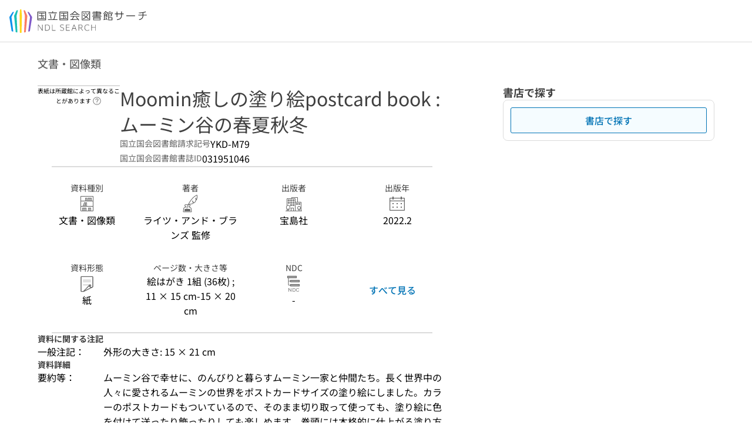

--- FILE ---
content_type: text/html;charset=utf-8
request_url: https://ndlsearch.ndl.go.jp/books/R100000002-I031951046
body_size: 46167
content:
<!DOCTYPE html><html  lang="ja"><head><meta charset="utf-8"><meta name="viewport" content="width=device-width, initial-scale=1, viewport-fit=cover"><title>Moomin癒しの塗り絵postcard book : ムーミン谷の春夏秋冬 | NDLサーチ | 国立国会図書館</title><style>.layouts-global[data-v-f6cc2025]{min-height:100vh}@media (min-width:744px),print{.layouts-global[data-v-f6cc2025]:not(.is-single){display:grid;grid-template-rows:4.5rem 1fr auto}}@media only screen and (max-width:743px){.layouts-global[data-v-f6cc2025]:not(.is-single){padding-top:3rem}}@media print{.layouts-global[data-v-f6cc2025]:not(.is-single){display:flex;flex-direction:column}}</style><style>body:has(.ui-parts-modal){touch-action:none;-webkit-overflow-scrolling:none;overflow:hidden;overscroll-behavior:none;padding-right:var(--scroll-bar-width)}</style><style>.is-stg[data-v-23aa64ee]{background-color:#d13f00;clip-path:polygon(0 0,100% 0,0 100%);color:#fff;font-size:8px;height:30px;left:0;padding-left:1px;pointer-events:none;position:fixed;top:0;width:30px;z-index:999999}.layouts-global[data-v-23aa64ee]{position:relative}.layouts-global #layouts-global-skip-link[data-v-23aa64ee]{position:absolute;clip:rect(0 0 0 0);clip-path:inset(50%);height:1px;overflow:hidden;white-space:nowrap;width:1px}.layouts-global #layouts-global-notification[data-v-23aa64ee]:empty{display:none}.layouts-global .no-lang-notification[data-v-23aa64ee]{background-color:#f5fcff;border-bottom:1px solid;border-color:#dbdbdb;color:#0073b5;text-align:center}.is-dark .layouts-global .no-lang-notification[data-v-23aa64ee]{border-color:#767676}.layouts-global .layouts-global-footer[data-v-23aa64ee]:empty{display:none}.layouts-global .layouts-global-layer[data-v-23aa64ee]{left:0;position:fixed;top:0;width:100%}@media (min-width:744px),print{.layouts-global .layouts-global-layer[data-v-23aa64ee]{min-width:1200px}}@media print{.layouts-global .layouts-global-layer[data-v-23aa64ee]{min-width:100%!important}}.layouts-global #main-overlay:not(:empty)+.layouts-global-main[data-v-23aa64ee]{display:none}.layouts-global #main-overlay[data-v-23aa64ee]{background-color:#fcfcfc;height:100%;z-index:800}.is-dark .layouts-global #main-overlay[data-v-23aa64ee]{background-color:#404040}.layouts-global #main-overlay[data-v-23aa64ee]:empty{display:none}.layouts-global #layer-scroll-back[data-v-23aa64ee]{z-index:900}.layouts-global #layer-scroll-back[data-v-23aa64ee]:empty{display:none}.layouts-global #layer-modal[data-v-23aa64ee]{z-index:1000}.layouts-global #layer-float[data-v-23aa64ee]{z-index:1100}.layouts-global #layer-notification[data-v-23aa64ee]{z-index:9999}.layouts-global #layer-loading[data-v-23aa64ee]{z-index:99999}</style><style>.global-header[data-v-8747e555]{background-color:#fff;z-index:810}.is-dark .global-header[data-v-8747e555]{background-color:#000}@media (min-width:744px),print{.global-header[data-v-8747e555]{border-bottom:1px solid;gap:1rem;padding-left:1rem;padding-right:1rem}.global-header.is-top-page[data-v-8747e555]{border-color:#fff}.is-dark .global-header.is-top-page[data-v-8747e555]{border-color:#000}.global-header[data-v-8747e555]:not(.is-top-page){border-color:#dbdbdb}.is-dark .global-header[data-v-8747e555]:not(.is-top-page){border-color:#767676}}@media only screen and (max-width:743px){.global-header[data-v-8747e555]{left:0;right:0;top:0;width:100vw}.global-header.is-top-page[data-v-8747e555]{position:absolute}.global-header.show-menu[data-v-8747e555],.global-header.show-search[data-v-8747e555],.global-header[data-v-8747e555]:not(.is-top-page){box-shadow:0 1px 8px #0000003d;position:fixed!important}.global-header-search[data-v-8747e555]{padding-left:1rem;padding-right:1rem;width:100%}}.global-header-search.pages-search-keyword[data-v-8747e555]{padding-bottom:1.5rem;padding-top:1.5rem}@media only screen and (max-width:743px){.global-header-mobile[data-v-8747e555]{background-color:#fff;height:3rem;width:100%;z-index:100}.is-dark .global-header-mobile[data-v-8747e555]{background-color:#000}}.global-header-mobile-menu[data-v-8747e555]{z-index:90}.v-enter-to[data-v-8747e555]{transform:translateY(0);transition:transform .25s ease-out}.v-enter-from[data-v-8747e555],.v-leave-to[data-v-8747e555]{transform:translateY(-100%)}.v-leave-to[data-v-8747e555]{transition:transform .25s ease-out}.v-leave-from[data-v-8747e555]{transform:translateY(0)}</style><style>.base-layout-row[data-v-99ea7693]{display:flex;flex-direction:row}.base-layout-row[horizontal-align=left][data-v-99ea7693]{justify-content:flex-start}.base-layout-row[horizontal-align=center][data-v-99ea7693]{justify-content:center}.base-layout-row[horizontal-align=right][data-v-99ea7693]{justify-content:flex-end}.base-layout-row[horizontal-align=split][data-v-99ea7693]{justify-content:space-between}.base-layout-row[vertical-align=top][data-v-99ea7693]{align-items:flex-start}.base-layout-row[vertical-align=middle][data-v-99ea7693]{align-items:center}.base-layout-row[vertical-align=bottom][data-v-99ea7693]{align-items:flex-end}.base-layout-row[vertical-align=split][data-v-99ea7693]{align-items:space-between}.base-layout-row[vertical-align=stretch][data-v-99ea7693]{align-items:stretch}.base-layout-row[direction=column][data-v-99ea7693]{align-items:stretch;flex-direction:column}@media only screen and (max-width:743px){.base-layout-row[mobile-direction=column][data-v-99ea7693]{align-items:stretch;flex-direction:column}.base-layout-row[mobile-direction=column-reverse][data-v-99ea7693]{flex-direction:column-reverse}.base-layout-row[mobile-horizontal-align=left][data-v-99ea7693]{justify-content:flex-start}.base-layout-row[mobile-horizontal-align=center][data-v-99ea7693]{justify-content:center}.base-layout-row[mobile-horizontal-align=right][data-v-99ea7693]{justify-content:flex-end}.base-layout-row[mobile-horizontal-align=split][data-v-99ea7693]{justify-content:space-between}.base-layout-row[mobile-vertical-align=top][data-v-99ea7693]{align-items:flex-start}}</style><style>.base-heading[data-v-6609c3c6]{color:#404040}.is-dark .base-heading[data-v-6609c3c6]{color:#fcfcfc}.base-heading.is-h1[data-v-6609c3c6]{font-feature-settings:"palt";font-size:2rem;font-weight:300;line-height:1.4}.is-mina .base-heading.is-h1[data-v-6609c3c6]{font-size:2.125rem}@media only screen and (max-width:743px){.base-heading.is-mobile-h1[data-v-6609c3c6]{font-feature-settings:"palt";font-size:2rem;font-weight:300;line-height:1.4}.is-mina .base-heading.is-mobile-h1[data-v-6609c3c6]{font-size:2.125rem}}.base-heading.is-h2[data-v-6609c3c6]{font-feature-settings:"palt";font-size:1.625rem;font-weight:500;line-height:1.4}.is-mina .base-heading.is-h2[data-v-6609c3c6]{font-size:1.875rem}@media only screen and (max-width:743px){.base-heading.is-mobile-h2[data-v-6609c3c6]{font-feature-settings:"palt";font-size:1.625rem;font-weight:500;line-height:1.4}.is-mina .base-heading.is-mobile-h2[data-v-6609c3c6]{font-size:1.875rem}}.base-heading.is-h3[data-v-6609c3c6]{font-feature-settings:"palt";font-size:1.375rem;font-weight:500;line-height:1.4}.is-mina .base-heading.is-h3[data-v-6609c3c6]{font-size:1.625rem}@media only screen and (max-width:743px){.base-heading.is-mobile-h3[data-v-6609c3c6]{font-feature-settings:"palt";font-size:1.375rem;font-weight:500;line-height:1.4}.is-mina .base-heading.is-mobile-h3[data-v-6609c3c6]{font-size:1.625rem}}.base-heading.is-h4[data-v-6609c3c6]{font-feature-settings:"palt";font-size:1.125rem;font-weight:700;line-height:1.4}.is-mina .base-heading.is-h4[data-v-6609c3c6]{font-size:1.375rem}@media only screen and (max-width:743px){.base-heading.is-mobile-h4[data-v-6609c3c6]{font-feature-settings:"palt";font-size:1.125rem;font-weight:700;line-height:1.4}.is-mina .base-heading.is-mobile-h4[data-v-6609c3c6]{font-size:1.375rem}}.base-heading.is-h5[data-v-6609c3c6]{font-feature-settings:"palt";font-size:1rem;font-weight:700;line-height:1.4}.is-mina .base-heading.is-h5[data-v-6609c3c6]{font-size:1.125rem}@media only screen and (max-width:743px){.base-heading.is-mobile-h5[data-v-6609c3c6]{font-feature-settings:"palt";font-size:1rem;font-weight:700;line-height:1.4}.is-mina .base-heading.is-mobile-h5[data-v-6609c3c6]{font-size:1.125rem}}.base-heading.is-h6[data-v-6609c3c6]{font-feature-settings:"palt";font-size:.875rem;font-weight:700;line-height:1.4}.is-mina .base-heading.is-h6[data-v-6609c3c6]{font-size:1rem}@media only screen and (max-width:743px){.base-heading.is-mobile-h6[data-v-6609c3c6]{font-feature-settings:"palt";font-size:.875rem;font-weight:700;line-height:1.4}.is-mina .base-heading.is-mobile-h6[data-v-6609c3c6]{font-size:1rem}}.base-heading.is-headline[data-v-6609c3c6]{font-feature-settings:"palt";font-size:1.125rem;font-weight:500;line-height:1.4}.is-mina .base-heading.is-headline[data-v-6609c3c6]{font-size:1.25rem}@media only screen and (max-width:743px){.base-heading.is-mobile-headline[data-v-6609c3c6]{font-feature-settings:"palt";font-size:1.125rem;font-weight:500;line-height:1.4}.is-mina .base-heading.is-mobile-headline[data-v-6609c3c6]{font-size:1.25rem}}.base-heading.is-headline-s[data-v-6609c3c6]{font-feature-settings:"palt";font-size:.875rem;font-weight:700;line-height:1.4}.is-mina .base-heading.is-headline-s[data-v-6609c3c6]{font-size:1rem}@media only screen and (max-width:743px){.base-heading.is-mobile-headline-s[data-v-6609c3c6]{font-feature-settings:"palt";font-size:.875rem;font-weight:700;line-height:1.4}.is-mina .base-heading.is-mobile-headline-s[data-v-6609c3c6]{font-size:1rem}}.base-heading.is-image[data-v-6609c3c6]{line-height:0}</style><style>.ui-parts-logo[data-v-cd361706]{display:block}@media (min-width:744px),print{.ui-parts-logo[data-v-cd361706]{height:2.5rem}}@media only screen and (max-width:743px){.ui-parts-logo[data-v-cd361706]{min-height:1.25rem}}.ui-parts-logo.footer[data-v-cd361706],.ui-parts-logo.header[data-v-cd361706]{height:2.5rem}@media only screen and (max-width:743px){.ui-parts-logo.header[data-v-cd361706]{height:2.5rem}}@media (min-width:744px),print{.ui-parts-logo.hero[data-v-cd361706]{height:4.5rem}}@media only screen and (max-width:743px){.ui-parts-logo.hero[data-v-cd361706]{width:18.75rem}}</style><style>.ui-parts-button-icon[data-v-a0d42431]{background-color:transparent;color:inherit;min-height:auto!important;padding:0!important}</style><style>.base-button[data-v-1c01abbe]{align-items:center;border-radius:3px;border-style:solid;border-width:0;display:inline-flex;flex-direction:row;justify-content:center}.base-button[data-v-1c01abbe]:not(.is-button-like){cursor:pointer}.base-button[size=small][data-v-1c01abbe]{font-size:.875rem;font-weight:500;line-height:1.4;min-height:2rem;padding:.3125rem .6875rem}.is-mina .base-button[size=small][data-v-1c01abbe]{font-size:1rem}.base-button[size=medium][data-v-1c01abbe]{font-size:1rem;font-weight:500;line-height:1.4;min-height:2.75rem;padding:.5625rem .9375rem}.is-mina .base-button[size=medium][data-v-1c01abbe]{font-size:1.125rem}.base-button.is-text-button[data-v-1c01abbe]{padding:.25rem .375rem}.base-button[class*=is-][data-v-1c01abbe]{border-width:1px}.base-button[data-v-1c01abbe]:hover{text-decoration:none}.base-button[data-v-1c01abbe]:disabled{cursor:default;pointer-events:none}.base-button[multiple-lines][data-v-1c01abbe]{flex-direction:column;row-gap:0}.base-button.is-fill-primary[data-v-1c01abbe]{background-color:#0073b5;border-color:#0073b5;color:#fff}.base-button.is-fill-primary[data-v-1c01abbe]:focus,.base-button.is-fill-primary[data-v-1c01abbe]:hover{background-color:#005382;border-color:#005382}.base-button.is-fill-primary[data-v-1c01abbe]:disabled{background-color:#c7c7c7;border-color:#c7c7c7}.is-dark .base-button.is-fill-primary[data-v-1c01abbe]{background-color:#0073b5;border-color:#0073b5;color:#000}.is-dark .base-button.is-fill-primary[data-v-1c01abbe]:hover{background-color:#00639c;border-color:#0962ad}.is-dark .base-button.is-fill-primary[data-v-1c01abbe]:disabled{background-color:#aaa;border-color:#aaa}@media only screen and (max-width:743px){.base-button.is-mobile-fill-primary[data-v-1c01abbe]{background-color:#0073b5;border-color:#0073b5;color:#fff}.base-button.is-mobile-fill-primary[data-v-1c01abbe]:focus,.base-button.is-mobile-fill-primary[data-v-1c01abbe]:hover{background-color:#005382;border-color:#005382}.base-button.is-mobile-fill-primary[data-v-1c01abbe]:disabled{background-color:#c7c7c7;border-color:#c7c7c7}.is-dark .base-button.is-mobile-fill-primary[data-v-1c01abbe]{background-color:#0073b5;border-color:#0073b5;color:#000}.is-dark .base-button.is-mobile-fill-primary[data-v-1c01abbe]:hover{background-color:#00639c;border-color:#0962ad}.is-dark .base-button.is-mobile-fill-primary[data-v-1c01abbe]:disabled{background-color:#aaa;border-color:#aaa}}.base-button.is-fill-secondary[data-v-1c01abbe]{background-color:#f9851f;border-color:#f9851f;color:#fff}.base-button.is-fill-secondary[data-v-1c01abbe]:focus,.base-button.is-fill-secondary[data-v-1c01abbe]:hover{background-color:#df6c06;border-color:#df6c06}.base-button.is-fill-secondary[data-v-1c01abbe]:disabled{background-color:#c7c7c7;border-color:#c7c7c7}.is-dark .base-button.is-fill-secondary[data-v-1c01abbe]{color:#000}.is-dark .base-button.is-fill-secondary[data-v-1c01abbe],.is-dark .base-button.is-fill-secondary[data-v-1c01abbe]:hover{background-color:#f9851f;border-color:#f9851f}.is-dark .base-button.is-fill-secondary[data-v-1c01abbe]:disabled{background-color:#aaa;border-color:#aaa}@media only screen and (max-width:743px){.base-button.is-mobile-fill-secondary[data-v-1c01abbe]{background-color:#f9851f;border-color:#f9851f;color:#fff}.base-button.is-mobile-fill-secondary[data-v-1c01abbe]:focus,.base-button.is-mobile-fill-secondary[data-v-1c01abbe]:hover{background-color:#df6c06;border-color:#df6c06}.base-button.is-mobile-fill-secondary[data-v-1c01abbe]:disabled{background-color:#c7c7c7;border-color:#c7c7c7}.is-dark .base-button.is-mobile-fill-secondary[data-v-1c01abbe]{background-color:#f9851f;border-color:#f9851f;color:#000}.is-dark .base-button.is-mobile-fill-secondary[data-v-1c01abbe]:hover{background-color:#f9851f;border-color:#f9851f}.is-dark .base-button.is-mobile-fill-secondary[data-v-1c01abbe]:disabled{background-color:#aaa;border-color:#aaa}}.base-button.is-outline-primary[data-v-1c01abbe]{background-color:#f5fcff;border-color:#0073b5;color:#0073b5}.base-button.is-outline-primary[data-v-1c01abbe]:focus,.base-button.is-outline-primary[data-v-1c01abbe]:hover{background-color:#ebf9ff}.base-button.is-outline-primary[data-v-1c01abbe]:disabled{background-color:#fff;border-color:#c7c7c7;color:#c7c7c7}.is-dark .base-button.is-outline-primary[data-v-1c01abbe]{background-color:#f5fcff;border-color:#0073b5;color:#0073b5}.is-dark .base-button.is-outline-primary[data-v-1c01abbe]:hover{background-color:#ebf9ff}.is-dark .base-button.is-outline-primary[data-v-1c01abbe]:disabled{background-color:#000;border-color:#aaa;color:#aaa}@media only screen and (max-width:743px){.base-button.is-mobile-outline-primary[data-v-1c01abbe]{background-color:#f5fcff;border-color:#0073b5;color:#0073b5}.base-button.is-mobile-outline-primary[data-v-1c01abbe]:focus,.base-button.is-mobile-outline-primary[data-v-1c01abbe]:hover{background-color:#ebf9ff}.base-button.is-mobile-outline-primary[data-v-1c01abbe]:disabled{background-color:#fff;border-color:#c7c7c7;color:#c7c7c7}.is-dark .base-button.is-mobile-outline-primary[data-v-1c01abbe]{background-color:#f5fcff;border-color:#0073b5;color:#0073b5}.is-dark .base-button.is-mobile-outline-primary[data-v-1c01abbe]:hover{background-color:#ebf9ff}.is-dark .base-button.is-mobile-outline-primary[data-v-1c01abbe]:disabled{background-color:#000;border-color:#aaa;color:#aaa}}.base-button.is-outline-secondary[data-v-1c01abbe]{background-color:#fffbf2;border-color:#f9851f;color:#d13f00}.base-button.is-outline-secondary[data-v-1c01abbe]:focus,.base-button.is-outline-secondary[data-v-1c01abbe]:hover{background-color:#fff8e8}.base-button.is-outline-secondary[data-v-1c01abbe]:disabled{background-color:#fff;border-color:#c7c7c7;color:#c7c7c7}.is-dark .base-button.is-outline-secondary[data-v-1c01abbe]{background-color:#fffbf2;border-color:#f9851f;color:#d13f00}.is-dark .base-button.is-outline-secondary[data-v-1c01abbe]:hover{background-color:#fff8e8}.is-dark .base-button.is-outline-secondary[data-v-1c01abbe]:disabled{background-color:#000;border-color:#aaa;color:#aaa}@media only screen and (max-width:743px){.base-button.is-mobile-outline-secondary[data-v-1c01abbe]{background-color:#fffbf2;border-color:#f9851f;color:#d13f00}.base-button.is-mobile-outline-secondary[data-v-1c01abbe]:focus,.base-button.is-mobile-outline-secondary[data-v-1c01abbe]:hover{background-color:#fff8e8}.base-button.is-mobile-outline-secondary[data-v-1c01abbe]:disabled{background-color:#fff;border-color:#c7c7c7;color:#c7c7c7}.is-dark .base-button.is-mobile-outline-secondary[data-v-1c01abbe]{background-color:#fffbf2;border-color:#f9851f;color:#d13f00}.is-dark .base-button.is-mobile-outline-secondary[data-v-1c01abbe]:hover{background-color:#fff8e8}.is-dark .base-button.is-mobile-outline-secondary[data-v-1c01abbe]:disabled{background-color:#000;border-color:#aaa;color:#aaa}}.base-button.is-outline-option[data-v-1c01abbe]{background-color:transparent;border-color:#666;color:#666}.base-button.is-outline-option[data-v-1c01abbe]:focus,.base-button.is-outline-option[data-v-1c01abbe]:hover{background-color:#f2f2f2}.base-button.is-outline-option[data-v-1c01abbe]:disabled{background-color:#fff;border-color:#c7c7c7;color:#c7c7c7}.is-dark .base-button.is-outline-option[data-v-1c01abbe]{background-color:transparent;border-color:#f2f2f2;color:#f2f2f2}.is-dark .base-button.is-outline-option[data-v-1c01abbe]:hover{background-color:#666}.is-dark .base-button.is-outline-option[data-v-1c01abbe]:disabled{background-color:#000;border-color:#aaa;color:#aaa}@media only screen and (max-width:743px){.base-button.is-mobile-outline-option[data-v-1c01abbe]{background-color:transparent;border-color:#666;color:#666}.base-button.is-mobile-outline-option[data-v-1c01abbe]:focus,.base-button.is-mobile-outline-option[data-v-1c01abbe]:hover{background-color:#f2f2f2}.base-button.is-mobile-outline-option[data-v-1c01abbe]:disabled{background-color:#fff;border-color:#c7c7c7;color:#c7c7c7}.is-dark .base-button.is-mobile-outline-option[data-v-1c01abbe]{background-color:transparent;border-color:#f2f2f2;color:#f2f2f2}.is-dark .base-button.is-mobile-outline-option[data-v-1c01abbe]:hover{background-color:#666}.is-dark .base-button.is-mobile-outline-option[data-v-1c01abbe]:disabled{background-color:#000;border-color:#aaa;color:#aaa}}.base-button.is-outline-danger[data-v-1c01abbe]{background-color:#fff7f7;border-color:#d13f00;color:#d13f00}.base-button.is-outline-danger[data-v-1c01abbe]:disabled{background-color:#fff;border-color:#c7c7c7;color:#c7c7c7}@media only screen and (max-width:743px){.base-button.is-mobile-outline-danger[data-v-1c01abbe]{background-color:#fff7f7;border-color:#d13f00;color:#d13f00}.base-button.is-mobile-outline-danger[data-v-1c01abbe]:disabled{background-color:#fff;border-color:#c7c7c7;color:#c7c7c7}}.base-button.is-text-button[data-v-1c01abbe]{background-color:transparent;border-color:transparent;color:#0073b5}.base-button.is-text-button[data-v-1c01abbe]:focus,.base-button.is-text-button[data-v-1c01abbe]:hover{background-color:#f0f8ff;border-color:transparent}.base-button.is-text-button[data-v-1c01abbe]:disabled{border-color:transparent;color:#c7c7c7}.is-dark .base-button.is-text-button[data-v-1c01abbe]{background-color:transparent;border-color:transparent;color:#0073b5}.is-dark .base-button.is-text-button[data-v-1c01abbe]:hover{background-color:#f0f8ff;border-color:transparent}.is-dark .base-button.is-text-button[data-v-1c01abbe]:disabled{border-color:transparent;color:#aaa}@media only screen and (max-width:743px){.base-button.is-mobile-text-button[data-v-1c01abbe]{background-color:transparent;border-color:transparent;color:#0073b5}.base-button.is-mobile-text-button[data-v-1c01abbe]:focus,.base-button.is-mobile-text-button[data-v-1c01abbe]:hover{background-color:#f0f8ff;border-color:transparent}.base-button.is-mobile-text-button[data-v-1c01abbe]:disabled{border-color:transparent;color:#c7c7c7}.is-dark .base-button.is-mobile-text-button[data-v-1c01abbe]{background-color:transparent;border-color:transparent;color:#0073b5}.is-dark .base-button.is-mobile-text-button[data-v-1c01abbe]:hover{background-color:#f0f8ff;border-color:transparent}.is-dark .base-button.is-mobile-text-button[data-v-1c01abbe]:disabled{border-color:transparent;color:#aaa}}.base-button.is-text-button-option[data-v-1c01abbe]{background-color:transparent;border-color:transparent;color:#666}.base-button.is-text-button-option[data-v-1c01abbe]:focus,.base-button.is-text-button-option[data-v-1c01abbe]:hover{background-color:#f2f2f2;border-color:transparent}.base-button.is-text-button-option[data-v-1c01abbe]:disabled{border-color:transparent;color:#c7c7c7}.is-dark .base-button.is-text-button-option[data-v-1c01abbe]{background-color:transparent;border-color:transparent;color:#f2f2f2}.is-dark .base-button.is-text-button-option[data-v-1c01abbe]:hover{background-color:#666;border-color:transparent}.is-dark .base-button.is-text-button-option[data-v-1c01abbe]:disabled{border-color:transparent;color:#aaa}@media only screen and (max-width:743px){.base-button.is-mobile-text-button-option[data-v-1c01abbe]{background-color:transparent;border-color:transparent;color:#666}.base-button.is-mobile-text-button-option[data-v-1c01abbe]:focus,.base-button.is-mobile-text-button-option[data-v-1c01abbe]:hover{background-color:#f2f2f2;border-color:transparent}.base-button.is-mobile-text-button-option[data-v-1c01abbe]:disabled{border-color:transparent;color:#c7c7c7}.is-dark .base-button.is-mobile-text-button-option[data-v-1c01abbe]{background-color:transparent;border-color:transparent;color:#f2f2f2}.is-dark .base-button.is-mobile-text-button-option[data-v-1c01abbe]:hover{background-color:#666;border-color:transparent}.is-dark .base-button.is-mobile-text-button-option[data-v-1c01abbe]:disabled{border-color:transparent;color:#aaa}}.base-button.is-fill-info[data-v-1c01abbe]{background-color:#f7f7f7;border-color:#ccc;color:#000}.base-button.is-fill-info[data-v-1c01abbe]:focus,.base-button.is-fill-info[data-v-1c01abbe]:hover{background-color:#f7f7f7;border-color:#aaa}.base-button.is-fill-info[data-v-1c01abbe]:disabled{background-color:#c7c7c7;border-color:#c7c7c7;color:#fff}.is-dark .base-button.is-fill-info[data-v-1c01abbe]{background-color:#f7f7f7;border-color:#ccc;color:#000}.is-dark .base-button.is-fill-info[data-v-1c01abbe]:hover{background-color:#f7f7f7;border-color:#aaa}.is-dark .base-button.is-fill-info[data-v-1c01abbe]:disabled{background-color:#aaa;border-color:#aaa;color:#000}@media only screen and (max-width:743px){.base-button.is-mobile-fill-info[data-v-1c01abbe]{background-color:#f7f7f7;border-color:#ccc;color:#000}.base-button.is-mobile-fill-info[data-v-1c01abbe]:focus,.base-button.is-mobile-fill-info[data-v-1c01abbe]:hover{background-color:#f7f7f7;border-color:#aaa}.base-button.is-mobile-fill-info[data-v-1c01abbe]:disabled{background-color:#c7c7c7;border-color:#c7c7c7;color:#fff}.is-dark .base-button.is-mobile-fill-info[data-v-1c01abbe]{background-color:#f7f7f7;border-color:#ccc;color:#000}.is-dark .base-button.is-mobile-fill-info[data-v-1c01abbe]:hover{background-color:#f7f7f7;border-color:#aaa}.is-dark .base-button.is-mobile-fill-info[data-v-1c01abbe]:disabled{background-color:#aaa;border-color:#aaa;color:#000}}.base-button.is-button-like[data-v-1c01abbe]{background-color:#f2f2f2;border-color:#c7c7c7;color:#666}.is-dark .base-button.is-button-like[data-v-1c01abbe]{background-color:#f2f2f2;border-color:#aaa;color:#f2f2f2}@media only screen and (max-width:743px){.base-button.is-mobile-button-like[data-v-1c01abbe]{background-color:#f2f2f2;border-color:#c7c7c7;color:#666}.is-dark .base-button.is-mobile-button-like[data-v-1c01abbe]{background-color:#f2f2f2;border-color:#aaa;color:#f2f2f2}}</style><style>.message-dialog-container[data-v-388e1170]{align-items:center;background-color:#0006;display:flex;height:100%;justify-content:center;left:0;overflow:hidden;position:absolute;position:fixed;top:0;width:100%;z-index:200}.message-dialog-container .message-dialog[data-v-388e1170]{background:#eee;border-radius:3px;display:flex;flex-direction:column;max-height:240px;max-width:330px;min-width:300px;overflow:auto;position:relative}.message-dialog-container .message-dialog .message-dialog-header[data-v-388e1170]{background-color:#fff;color:#444;display:flex;font-weight:700;justify-content:space-between;line-height:2rem;min-height:auto;padding:0 12px;position:relative;width:100%}.message-dialog-container .message-dialog .message-dialog-header .close-message-dialog-button[data-v-388e1170]{background-image:url("data:image/svg+xml;charset=utf-8,%3Csvg xmlns='http://www.w3.org/2000/svg' viewBox='0 0 24 24'%3E%3Cpath d='M12 4a8 8 0 1 0 8 8 8 8 0 0 0-8-8m0 15a7 7 0 1 1 7-7 7 7 0 0 1-7 7m3.33-11L12 11.33 8.67 8 8 8.67 11.33 12 8 15.33l.67.67L12 12.67 15.33 16l.67-.67L12.67 12 16 8.67z' style='fill:%23666;fill-rule:evenodd'/%3E%3C/svg%3E");background-position:50%;background-repeat:no-repeat;background-size:24px 24px;height:2rem;width:2rem}.message-dialog-container .message-dialog .message-dialog-body[data-v-388e1170]{background:#eee;box-sizing:border-box;flex-direction:column;overflow:auto;padding:16px}.message-dialog-container .message-dialog .ok-button-area[data-v-388e1170]{display:flex;justify-content:center;padding-bottom:1rem}.message-dialog-container .message-dialog .ok-button-area .ok-button[data-v-388e1170]{width:70%}</style><style>.global-footer[data-v-a6bf0a44]{border-color:currentcolor #dbdbdb #dbdbdb;border-top:1px solid #dbdbdb}.is-dark .global-footer[data-v-a6bf0a44]{border-color:#767676}@media (min-width:744px),print{.global-footer[data-v-a6bf0a44]{display:grid;grid-template-rows:auto minmax(2.5rem,auto);padding:1.5rem 4rem}.global-footer[data-v-a6bf0a44]>*{margin:auto;max-width:1152px;width:100%}}@media print,print and (min-width:744px){.global-footer[data-v-a6bf0a44]>*{width:100%!important}}@media only screen and (max-width:743px){.global-footer[data-v-a6bf0a44]{padding:.5rem 1rem 1rem}}.global-footer a[data-v-a6bf0a44]{color:#666}.is-dark .global-footer a[data-v-a6bf0a44]{color:#f2f2f2}@media screen and (max-width:460px){.global-footer-headline[data-v-a6bf0a44]{flex-direction:column-reverse!important}}@media only screen and (max-width:743px){.global-footer-headline[data-v-a6bf0a44]{align-items:stretch!important}}.global-footer-language[data-v-a6bf0a44]{cursor:pointer}@media only screen and (max-width:743px){.global-footer-language[data-v-a6bf0a44]{padding-bottom:.5rem}}</style><style>.base-layout-column[data-v-651af461]{display:flex;flex-direction:column}.base-layout-column[horizontal-align=left][data-v-651af461]{align-items:flex-start;text-align:left}.base-layout-column[horizontal-align=center][data-v-651af461]{align-items:center;text-align:center}.base-layout-column[horizontal-align=right][data-v-651af461]{align-items:flex-end;text-align:right}.base-layout-column[horizontal-align=stretch][data-v-651af461]{align-items:stretch}@media only screen and (max-width:743px){.base-layout-column[mobile-align=left][data-v-651af461]{align-items:flex-start;text-align:left}.base-layout-column[mobile-align=center][data-v-651af461]{align-items:center;text-align:center}.base-layout-column[mobile-align=right][data-v-651af461]{align-items:flex-end;text-align:right}.base-layout-column[mobile-align=stretch][data-v-651af461]{align-items:stretch}.base-layout-column[mobile-align=split][data-v-651af461]{justify-content:space-between}.base-layout-column[mobile-direction=row][data-v-651af461]{flex-direction:row}.base-layout-column[mobile-direction=row][vertical-align=top][data-v-651af461]{align-items:flex-start}.base-layout-column[mobile-direction=row][vertical-align=middle][data-v-651af461]{align-items:center}.base-layout-column[mobile-direction=row][vertical-align=bottom][data-v-651af461]{align-items:flex-end}}</style><style>.global-footer-nav-sns-external[data-v-f7b521cf]{padding:.25rem 2px}</style><style>.global-footer-copyright a[data-v-8f172f19]{color:#666}.is-dark .global-footer-copyright a[data-v-8f172f19]{color:#f2f2f2}.global-footer-copyright .page-number-label[data-v-8f172f19]{background-color:#fcfcfc;border-radius:.25rem;margin-right:2rem;padding:2px .25rem}.is-dark .global-footer-copyright .page-number-label[data-v-8f172f19]{background-color:#404040}</style><style>.base-separator[data-v-856dde95]{display:inline-block}.base-separator[color=separator][data-v-856dde95]{background-color:#dbdbdb}.base-separator[color=text-box-border][data-v-856dde95]{background-color:#aaa}</style><style>body:has(.ui-parts-modal) .scroll-back-button{right:calc(var(--scroll-bar-width) + 1rem)}</style><style>.fadezoom-enter-active[data-v-5a017d51]{transition-duration:.25s!important;transition-timing-function:cubic-bezier(.4,0,.2,1)!important}.fadezoom-leave-active[data-v-5a017d51]{transition-duration:.2s!important;transition-timing-function:cubic-bezier(.4,0,.2,1)!important}.fadezoom-enter-from[data-v-5a017d51],.fadezoom-leave-to[data-v-5a017d51]{opacity:0;transform:scale(0)}.scroll-back-button[data-v-5a017d51]{-webkit-appearance:none;-moz-appearance:none;appearance:none;bottom:1rem;cursor:pointer;position:fixed;right:1rem;z-index:790;-webkit-tap-highlight-color:transparent;background-color:#0073b5;border:none;border-radius:15%;color:#fff;height:60px;margin:auto;transition-duration:.2s;transition-property:transform,background-color,border-radius,opacity;width:60px}.is-dark .scroll-back-button[data-v-5a017d51]{background-color:#0073b5;color:#000}@media (hover:hover){.scroll-back-button[data-v-5a017d51]:hover{background-color:#555;border-radius:50%;transition-duration:.15s}}.scrolling-top[data-v-5a017d51]{background-color:#555;border-radius:50%;transition-duration:.15s}</style><style>.global-loading-screen-mask[data-v-fcfb8486]{background-color:#fff;height:100vh;opacity:.5;width:100%}.is-dark .global-loading-screen-mask[data-v-fcfb8486]{background-color:#000}.ui-parts-progress-bar[data-v-fcfb8486]{left:0;position:fixed;top:0;width:100%}.fade-enter-active[data-v-fcfb8486]{transition:opacity .15s linear}.fade-leave-active[data-v-fcfb8486]{transition:opacity .15s linear .15s}.fade-enter-from[data-v-fcfb8486],.fade-leave-to[data-v-fcfb8486]{opacity:0}</style><style>.privacy-confirmation[data-v-c3c908ed]{background-color:#fff;bottom:.5rem;box-shadow:0 1px 8px #0000003d;display:grid;gap:1rem;grid-template-rows:auto auto 1fr;left:.5rem;max-height:calc(100dvh - 1rem);padding:1.5rem 0 0;position:fixed;width:33.75rem}.privacy-confirmation[data-v-c3c908ed]>*{padding:0 1.5rem}@media only screen and (max-width:743px){.privacy-confirmation .privacy-confirmation-heading[data-v-c3c908ed]{font-feature-settings:"palt";font-size:.875rem;font-weight:700;line-height:1.4}.is-mina .privacy-confirmation .privacy-confirmation-heading[data-v-c3c908ed]{font-size:1rem}}.privacy-confirmation .details[data-v-c3c908ed]{overflow-y:auto}@media only screen and (max-width:743px){.privacy-confirmation[data-v-c3c908ed],.privacy-confirmation .details[data-v-c3c908ed]{gap:.5rem}}.privacy-confirmation .privacy-confirmation-msg[data-v-c3c908ed]{margin-bottom:-16px}@media only screen and (max-width:743px){.privacy-confirmation .privacy-confirmation-msg[data-v-c3c908ed]{font-size:.75rem;font-weight:500;line-height:1.4;margin-bottom:0;overflow-y:auto}.is-mina .privacy-confirmation .privacy-confirmation-msg[data-v-c3c908ed]{font-size:.875rem}}.privacy-confirmation .details[data-v-c3c908ed]{background-color:#fcfcfc;border-color:currentcolor #dbdbdb #dbdbdb;border-top:1px solid #dbdbdb;margin-bottom:-16px;padding-top:1rem}.is-dark .privacy-confirmation .details[data-v-c3c908ed]{background-color:#404040;border-color:#767676}@media only screen and (max-width:743px){.privacy-confirmation .details[data-v-c3c908ed]{overflow-y:auto;padding-top:.5rem}}.privacy-confirmation .privacy-confirmation-mobile-detail-button[data-v-c3c908ed]{font-size:.75rem;font-weight:500;line-height:1.4;margin-left:.5rem;padding:0;width:auto!important}.is-mina .privacy-confirmation .privacy-confirmation-mobile-detail-button[data-v-c3c908ed]{font-size:.875rem}.privacy-confirmation .privacy-confirmation-buttons[data-v-c3c908ed]{background-color:#fff;padding:1rem 1.5rem}.is-dark .privacy-confirmation .privacy-confirmation-buttons[data-v-c3c908ed]{background-color:#000}@media only screen and (max-width:743px){.privacy-confirmation .privacy-confirmation-buttons[data-v-c3c908ed]{padding:0 1rem .5rem}.privacy-confirmation .privacy-confirmation-buttons .privacy-confirmation-about-cookie[data-v-c3c908ed]{font-size:.75rem;font-weight:500;line-height:1.4}.is-mina .privacy-confirmation .privacy-confirmation-buttons .privacy-confirmation-about-cookie[data-v-c3c908ed]{font-size:.875rem}}.privacy-confirmation .privacy-confirmation-buttons .pc-buttons[data-v-c3c908ed]{display:grid}@media (min-width:744px),print{.privacy-confirmation .privacy-confirmation-buttons .pc-buttons[data-v-c3c908ed]{gap:2rem;grid-template-columns:auto 1fr auto auto}}@media only screen and (max-width:743px){.privacy-confirmation .privacy-confirmation-buttons .pc-buttons[data-v-c3c908ed]{gap:1rem;grid-template-columns:auto auto;padding:.25rem 0 .5rem}}.privacy-confirmation.show-detail[data-v-c3c908ed]{grid-template-rows:auto auto 1fr auto}.privacy-confirmation.show-detail .privacy-confirmation-msg[data-v-c3c908ed]{margin-bottom:0}.privacy-confirmation.show-detail .details[data-v-c3c908ed]{padding-bottom:1rem}.privacy-confirmation.show-detail .privacy-confirmation-buttons[data-v-c3c908ed]{border-color:currentcolor #dbdbdb #dbdbdb;border-top:1px solid #dbdbdb}.is-dark .privacy-confirmation.show-detail .privacy-confirmation-buttons[data-v-c3c908ed]{border-color:#767676}@media only screen and (max-width:743px){.privacy-confirmation.show-detail .privacy-confirmation-buttons[data-v-c3c908ed]{padding-top:.5rem}.privacy-confirmation[data-v-c3c908ed]{border-radius:0!important;bottom:0;left:0;max-height:calc(100dvh - 8rem);padding:1rem 0 0;right:0;width:100dvw}.privacy-confirmation[data-v-c3c908ed]>*{padding:0 1rem}}.is-dark .privacy-confirmation[data-v-c3c908ed]{background-color:#000}</style><style>.book .link-button[data-v-9c4fc651]{-webkit-appearance:none;-moz-appearance:none;appearance:none;background-color:transparent;background:none;border:none;cursor:pointer;font-feature-settings:"liga";padding:0;-webkit-tap-highlight-color:transparent;font-size:1rem}.book .breadcrumb[data-v-9c4fc651]{display:flex;margin-bottom:16px}.book .breadcrumb .row-2[data-v-9c4fc651]{margin-left:auto}.book .bib-viewer[data-v-9c4fc651]{background-color:#fcfcfc;display:flex;justify-content:center;padding:2rem;position:relative}.is-dark .book .bib-viewer[data-v-9c4fc651]{background-color:#404040}.book .bib-viewer .show-button[data-v-9c4fc651]{background-color:#1ca6f3bf;border-radius:5px;color:#fff!important;display:inline-block;font-weight:700;left:50%;line-height:1.2;padding:10px;position:absolute;text-align:center;top:50%;transform:translate(-50%,-50%);transition:all .4s ease-in-out;z-index:2}.book .bib-viewer .show-button[data-v-9c4fc651]:hover{background-color:#1c618c}.book main[data-v-9c4fc651]{margin-left:auto;margin-right:auto;margin-top:1rem;max-width:1024px}.book main .bib-head[data-v-9c4fc651]{display:flex}.book main .bib-head .left[data-v-9c4fc651]{margin-right:40px}.book main .bib-head .left .thumb[data-v-9c4fc651]{align-items:center;background:#fff;box-shadow:0 2px 8px #00000059;display:flex;justify-content:center;max-height:360px;max-width:255px}.book main .bib-head .left .thumb .jps-icon[data-v-9c4fc651]{align-items:center;color:#ccc;display:flex;font-size:48px;height:362px}.book main .bib-head .no-digital-item-thumbnail[data-v-9c4fc651]{display:flex;margin:30px}.book main .bib-head .bib[data-v-9c4fc651]{flex-grow:1;margin-right:40px}.book main .bib-head .bib h1.bib-title[data-v-9c4fc651]{color:#444;font-size:34px;font-style:normal;font-weight:700;line-height:50px}.book main .bib-head .bib .author-info[data-v-9c4fc651]{margin-bottom:8px}.book main .bib-head .bib .publish-info[data-v-9c4fc651]{font-size:13px;margin-bottom:8px}.book main .bib-head .bib .additional-bib[data-v-9c4fc651]{font-size:13px}.book main .bib-head .bib .additional-bib p[data-v-9c4fc651]{margin-bottom:8px}.book main .bib-head .bib .additional-bib p .lab[data-v-9c4fc651]{color:#696969;font-size:13px;font-style:normal;font-weight:700;line-height:19px;margin-right:8px}.book main .bib-head .right[data-v-9c4fc651]{align-items:flex-start;display:flex;flex-direction:column;font-size:13px;width:360px}.book main .bib-head .right .bib-actions[data-v-9c4fc651]{border:1px solid #ddd;border-radius:4px;margin-bottom:1rem;width:100%}.book main .bib-head .right .bib-actions .action-group[data-v-9c4fc651]{padding:12px}.book main .bib-head .right .bib-actions .action-group h3[data-v-9c4fc651]{margin-bottom:8px}.book main .bib-head .right .bib-actions .h-buttons[data-v-9c4fc651]{display:grid;gap:8px;grid-template-columns:1fr 1fr}.book main .bib-head .right .bib-actions .btn-action[data-v-9c4fc651]{align-items:center;background:#fafdff;border:1px solid #0a70c7;border-radius:4px;display:flex;flex-direction:column;padding:8px 4px 4px}.book main .bib-head .right .bib-actions .btn-action .jps-icon[data-v-9c4fc651]{margin-bottom:8px}.book main .bib-head .right .bib-actions .label[data-v-9c4fc651]{color:#858585;font-size:14px;font-style:normal;font-weight:700;line-height:20px}.book main .bib-head .right .fav[data-v-9c4fc651]{align-items:center;display:flex;justify-content:center;margin-bottom:1rem;width:100%}.book main .bib-head .right .sns[data-v-9c4fc651]{align-items:center;display:flex;justify-content:center;margin-bottom:12px;width:100%}.book main .bib-head .right .sns a[data-v-9c4fc651]:not(:last-child){margin-right:14px}.book main .bib-head .right .link[data-v-9c4fc651]{align-items:center;display:flex;margin-bottom:1rem}.book main .bib-head .right .link input[data-v-9c4fc651]{width:260px}.book main .bib-head .right .link .jps-icon[data-v-9c4fc651]{size:24px;color:#858585;margin-left:4.5px}.book main .bib-head .right .app-button[data-v-9c4fc651]{justify-content:start;width:100%}.book main .bib-head .right hr[data-v-9c4fc651]{width:100%}.book main .bib-head .right a[data-v-9c4fc651]{font-size:13px;font-style:normal;font-weight:400;line-height:13px}.book main .bib-head .right .export[data-v-9c4fc651]{padding:8px}.book .h-jump[data-v-9c4fc651]{align-items:center;background:#fff;border:1px solid #ddd;border-radius:4px;display:flex;font-size:15px;height:40px;justify-content:flex-start;line-height:23px;margin-bottom:-24px;margin-top:2.5rem;padding:8px 16px;width:100%}.book .h-jump .sep[data-v-9c4fc651]{display:inline-flex;justify-content:center;width:24px}.book .holdings[data-v-9c4fc651]{margin-top:48px}.book .holdings h2[data-v-9c4fc651]{font-size:26px;font-style:normal;font-weight:500;height:24px;margin-bottom:16px}.book .holdings .bib-t[data-v-9c4fc651]{align-items:center;display:flex}.book .holdings .bib-t .download[data-v-9c4fc651]{font-size:13px;margin-left:auto}.book .holdings .items[data-v-9c4fc651]{background:#fff;border:1px solid #ddd;border-collapse:collapse;border-radius:2px}.book .holdings .items .item[data-v-9c4fc651]{display:flex;font-size:13px;font-style:normal;font-weight:400;line-height:19px;padding:.5rem 1rem}.book .holdings .items .item[data-v-9c4fc651]:not(:last-child){border-bottom:1px solid #ddd}.book .holdings .items .item p[data-v-9c4fc651]{font-size:13px}.book .holdings .items .item .left[data-v-9c4fc651]{flex-grow:1}.book .holdings .items .item .right button[data-v-9c4fc651]{justify-content:left;margin-bottom:8px;max-width:240px;text-align:left}.book .holdings .items .item .right button a[data-v-9c4fc651]{align-items:center;color:#fff!important;display:flex;line-height:20px}.book .holdings .items .item .right button a .jps-icon[data-v-9c4fc651]{margin-right:3px}.book .holdings .closer[data-v-9c4fc651]{margin-top:8px;text-align:center}.book .holdings .closer button[data-v-9c4fc651]{align-items:center;background:#f6fafd;border-radius:4px;display:inline-flex;gap:2px;height:32px;justify-content:center;padding:5px 8px 3px 10px;width:187px}.book .meta[data-v-9c4fc651]{margin-bottom:1rem;margin-top:48px}.book .raw-data[data-v-9c4fc651]{margin-top:10rem}</style><style>.templates-ios-books[data-v-79f1b78c]{padding-bottom:6rem;padding-top:1.5rem}.templates-ios-books-full-width[data-v-79f1b78c]{margin-bottom:1rem!important;margin-top:1rem!important}.templates-ios-books-contents[data-v-79f1b78c]{margin-bottom:4rem;margin-top:1.5rem}@media (min-width:744px),print{.templates-ios-books-contents[data-v-79f1b78c]{display:grid;gap:72px;grid-template-columns:1fr 360px}}@media only screen and (max-width:743px){.templates-ios-books-contents[data-v-79f1b78c]{display:flex;flex-direction:column;gap:4rem}}</style><style>@media (min-width:744px),print{.base-layout-container[data-v-5b9e9552]{min-width:1200px;padding-left:calc(50vw - 600px);padding-right:calc(50vw - 600px);width:100%}}@media only screen and (max-width:743px){.base-layout-container[data-v-5b9e9552]{width:100%}}@media print{.base-layout-container[data-v-5b9e9552]{min-width:100%;padding-left:0;padding-right:0;width:100%}}@media (min-width:744px),print{.base-layout-container-inner[data-v-5b9e9552]{margin:auto 24px;width:auto}}@media only screen and (max-width:743px){.base-layout-container-inner[data-v-5b9e9552]{padding-left:1rem;padding-right:1rem;width:100%}}@media print{.base-layout-container-inner[data-v-5b9e9552]{margin:auto;width:auto}}</style><style>@media (min-width:744px),print{.base-layout-full-width-cancel .base-layout-container{min-width:auto;padding:0;width:100%}}@media only screen and (max-width:743px){.base-layout-full-width-cancel .base-layout-container{width:100%}}@media (min-width:744px),print{.base-layout-full-width-cancel .base-layout-container-inner{margin:auto 1rem}}@media only screen and (max-width:743px){.base-layout-full-width-cancel .base-layout-container-inner{padding-left:1rem;padding-right:1rem;width:100%}}</style><style>.ui-parts-breadcrumb>div[data-v-f10d3f78] :first-child{color:#666;font-feature-settings:"palt";font-size:1.125rem;font-weight:500;line-height:1.4}.is-mina .ui-parts-breadcrumb>div[data-v-f10d3f78] :first-child{font-size:1.25rem}.is-dark .ui-parts-breadcrumb>div[data-v-f10d3f78] :first-child{color:#f2f2f2}</style><style>@media (min-width:744px),print{.base-layout-full-width[data-v-1332f0f6]{margin-left:-24px!important;margin-right:-24px!important;width:auto!important}}@media (min-width:1200px){.base-layout-full-width[data-v-1332f0f6]{margin-left:calc(576px - 50vw)!important;margin-right:calc(576px - 50vw)!important;width:auto!important}}@media only screen and (max-width:743px){.base-layout-full-width[data-v-1332f0f6]{margin-left:-16px;margin-right:-16px}}@media print{.base-layout-full-width[data-v-1332f0f6]{margin-left:0!important;margin-right:0!important;width:100%!important}}.base-layout-full-width-mobile-only[data-v-1332f0f6]{margin-left:-16px;margin-right:-16px}</style><style>@media (min-width:744px),print{.base-layout-full-width-cancel .base-layout-full-width{margin-left:0!important;margin-right:0!important;width:auto!important}}@media (min-width:1200px){.base-layout-full-width-cancel .base-layout-full-width{margin-left:0!important;margin-right:0!important;width:auto!important}}@media only screen and (max-width:743px){.base-layout-full-width-cancel .base-layout-full-width{margin-left:0!important;margin-right:0!important}}</style><style>.ui-parts-book-cover[data-v-78a00e04]{position:relative}.ui-parts-book-cover-image[data-v-78a00e04]{align-items:center;background-color:#fff;border:1px solid #dbdbdb;color:#666;display:flex;justify-content:center;position:relative;width:100%}.is-dark .ui-parts-book-cover-image[data-v-78a00e04]{color:#f2f2f2}.ui-parts-book-cover-image.is-silver[data-v-78a00e04],.ui-parts-book-cover-image.is-silver .base-image[data-v-78a00e04]{aspect-ratio:1/1.414}.ui-parts-book-cover-image.is-square[data-v-78a00e04],.ui-parts-book-cover-image.is-square .base-image[data-v-78a00e04]{aspect-ratio:1/1}.ui-parts-book-cover-image .base-image[data-v-78a00e04]{max-height:100%;max-width:100%;-o-object-fit:contain;object-fit:contain}.ui-parts-book-cover-image-container[data-v-78a00e04]>:nth-child(n+2),.ui-parts-book-cover-image[data-v-78a00e04]>:nth-child(n+2){display:none}.ui-parts-book-cover-placeholder-area[data-v-78a00e04]{align-items:center;display:flex;justify-content:center;position:relative;width:100%}.ui-parts-book-cover-placeholder[data-v-78a00e04]{color:#f2f2f2;max-height:100%;max-width:100%}.ui-parts-book-cover-placeholder-text[data-v-78a00e04]{color:#666;position:absolute;text-align:left;text-decoration:none!important;width:7.125rem}.ui-parts-book-cover-placeholder-text.is-middle[data-v-78a00e04]{font-size:10px;width:3.875rem}.ui-parts-book-cover-category[data-v-78a00e04]{color:#666!important;position:absolute}@media (min-width:744px),print{.ui-parts-book-cover-category[data-v-78a00e04]{right:1rem;top:.75rem}}@media only screen and (max-width:743px){.ui-parts-book-cover-category[data-v-78a00e04]{right:.5rem;top:.5rem}}.ui-parts-book-cover-category-small[data-v-78a00e04]{color:#666!important}.ui-parts-book-cover-category-small>.base-icon[data-v-78a00e04]{margin:auto;top:.75rem}.ui-parts-book-cover-category-small>p[data-v-78a00e04]{margin-bottom:0}.is-clickable[data-v-78a00e04]{cursor:pointer}figcaption[data-v-78a00e04]{font-size:10px;size:10px}.thumbnail-help[data-v-78a00e04]{display:inline-block;margin-top:-5px!important}</style><style>.ui-parts-list-definition-stuff dt[data-v-9381b68f]{color:#666;font-size:.875rem;font-weight:400;line-height:1.6;white-space:nowrap}.is-mina .ui-parts-list-definition-stuff dt[data-v-9381b68f]{font-size:1rem}.is-dark .ui-parts-list-definition-stuff dt[data-v-9381b68f]{color:#f2f2f2}.ui-parts-list-definition-stuff dd[data-v-9381b68f]{max-width:676px;word-break:break-all}@media only screen and (max-width:743px){.ui-parts-list-definition-stuff dd[data-v-9381b68f]{max-width:358px}}.base-layout-row[data-v-9381b68f]{row-gap:0}</style><style>@media (min-width:744px),print{.pages-books-meta[data-v-524cd847]{margin-right:1.5rem}}.pages-books-meta .ui-parts-button-text[data-v-524cd847]{margin-right:1rem}.pages-books-meta-panel .base-layout-grid[data-v-524cd847]{gap:2rem .5rem}@media (min-width:744px),print{.pages-books-meta-panel .base-hr[data-v-524cd847]{margin:1.5rem}}.pages-books-meta-panel .base-hr[data-v-524cd847]:first-child{margin-top:0}.pages-books-meta-panel .base-hr[data-v-524cd847]:last-child{margin-bottom:0}.pages-books-meta-panel dt[data-v-524cd847]{color:#404040;font-size:.875rem;font-weight:400;line-height:1.6}.is-mina .pages-books-meta-panel dt[data-v-524cd847]{font-size:1rem}.is-dark .pages-books-meta-panel dt[data-v-524cd847]{color:#fcfcfc}.pages-books-meta-keep-all[data-v-524cd847]{word-break:keep-all}</style><style>.base-hr[data-v-b6fa9065]{border-bottom-color:#aaa;border-bottom-style:solid;border-top:none;margin:1rem 0}.base-hr.text-box-border[data-v-b6fa9065]{border-bottom-color:#aaa}.is-dark .base-hr.text-box-border[data-v-b6fa9065]{border-bottom-color:#c7c7c7}.base-hr.separator[data-v-b6fa9065]{border-bottom-color:#dbdbdb}.is-dark .base-hr.separator[data-v-b6fa9065]{border-bottom-color:#767676}.base-hr[border-width="1"][data-v-b6fa9065]{border-bottom-width:1px}.base-hr[border-width="1.5"][data-v-b6fa9065]{border-bottom-width:1.5px}.base-hr[border-width="2"][data-v-b6fa9065]{border-bottom-width:2px}.base-hr[border-width="2.5"][data-v-b6fa9065]{border-bottom-width:2.5px}.base-hr[border-width="3"][data-v-b6fa9065]{border-bottom-width:.1875rem}.base-hr[border-width="3.5"][data-v-b6fa9065]{border-bottom-width:.21875rem}.base-hr[border-width="4"][data-v-b6fa9065]{border-bottom-width:.25rem}.base-hr[border-width="4.5"][data-v-b6fa9065]{border-bottom-width:.28125rem}.base-hr[border-width="5"][data-v-b6fa9065]{border-bottom-width:.3125rem}.base-hr[border-width="5.5"][data-v-b6fa9065]{border-bottom-width:.34375rem}.base-hr[border-width="6"][data-v-b6fa9065]{border-bottom-width:.375rem}.base-hr[border-width="6.5"][data-v-b6fa9065]{border-bottom-width:.40625rem}.base-hr[border-width="7"][data-v-b6fa9065]{border-bottom-width:.4375rem}.base-hr[border-width="7.5"][data-v-b6fa9065]{border-bottom-width:.46875rem}.base-hr[border-width="8"][data-v-b6fa9065]{border-bottom-width:.5rem}.base-hr[border-width="8.5"][data-v-b6fa9065]{border-bottom-width:.53125rem}.base-hr[margin="0"][data-v-b6fa9065]{margin:0!important}.base-hr[margin="24"][data-v-b6fa9065]{margin:1.5rem 0!important}</style><style>.base-layout-grid[data-v-f750850e]{display:grid}.base-layout-grid[columns="1"][data-v-f750850e]{grid-template-columns:repeat(1,1fr)}.base-layout-grid[columns="2"][data-v-f750850e]{grid-template-columns:repeat(2,1fr)}.base-layout-grid[columns="3"][data-v-f750850e]{grid-template-columns:repeat(3,1fr)}.base-layout-grid[columns="4"][data-v-f750850e]{grid-template-columns:repeat(4,1fr)}.base-layout-grid[columns="5"][data-v-f750850e]{grid-template-columns:repeat(5,1fr)}.base-layout-grid[columns="6"][data-v-f750850e]{grid-template-columns:repeat(6,1fr)}.base-layout-grid[columns="7"][data-v-f750850e]{grid-template-columns:repeat(7,1fr)}.base-layout-grid[columns="8"][data-v-f750850e]{grid-template-columns:repeat(8,1fr)}.base-layout-grid[columns="9"][data-v-f750850e]{grid-template-columns:repeat(9,1fr)}.base-layout-grid[columns="10"][data-v-f750850e]{grid-template-columns:repeat(10,1fr)}@media (min-width:744px),print{.base-layout-grid[desktop-columns="1"][data-v-f750850e]{grid-template-columns:repeat(1,1fr)}.base-layout-grid[desktop-columns="2"][data-v-f750850e]{grid-template-columns:repeat(2,1fr)}.base-layout-grid[desktop-columns="3"][data-v-f750850e]{grid-template-columns:repeat(3,1fr)}.base-layout-grid[desktop-columns="4"][data-v-f750850e]{grid-template-columns:repeat(4,1fr)}.base-layout-grid[desktop-columns="5"][data-v-f750850e]{grid-template-columns:repeat(5,1fr)}.base-layout-grid[desktop-columns="6"][data-v-f750850e]{grid-template-columns:repeat(6,1fr)}.base-layout-grid[desktop-columns="7"][data-v-f750850e]{grid-template-columns:repeat(7,1fr)}.base-layout-grid[desktop-columns="8"][data-v-f750850e]{grid-template-columns:repeat(8,1fr)}.base-layout-grid[desktop-columns="9"][data-v-f750850e]{grid-template-columns:repeat(9,1fr)}.base-layout-grid[desktop-columns="10"][data-v-f750850e]{grid-template-columns:repeat(10,1fr)}.base-layout-grid[centering][data-v-f750850e]{grid-template-columns:1fr auto 1fr}}@media only screen and (max-width:743px){.base-layout-grid[mobile-columns="1"][data-v-f750850e]{display:flex;flex-direction:column}.base-layout-grid[mobile-columns="2"][data-v-f750850e]{grid-template-columns:repeat(2,1fr)}.base-layout-grid[mobile-columns="3"][data-v-f750850e]{grid-template-columns:repeat(3,1fr)}.base-layout-grid[mobile-columns="4"][data-v-f750850e]{grid-template-columns:repeat(4,1fr)}.base-layout-grid[mobile-columns="5"][data-v-f750850e]{grid-template-columns:repeat(5,1fr)}.base-layout-grid[mobile-columns="6"][data-v-f750850e]{grid-template-columns:repeat(6,1fr)}.base-layout-grid[mobile-columns="7"][data-v-f750850e]{grid-template-columns:repeat(7,1fr)}.base-layout-grid[mobile-columns="8"][data-v-f750850e]{grid-template-columns:repeat(8,1fr)}.base-layout-grid[mobile-columns="9"][data-v-f750850e]{grid-template-columns:repeat(9,1fr)}.base-layout-grid[mobile-columns="10"][data-v-f750850e]{grid-template-columns:repeat(10,1fr)}.base-layout-grid[centering][data-v-f750850e]{display:flex;flex-direction:column}}</style><style>.ui-parts-button-text[data-v-07122bef]{min-height:auto!important}</style><style>.ui-parts-button[size=small][data-v-af8559fa]{gap:2px}.ui-parts-button[size=medium][data-v-af8559fa]{gap:.25rem}.ui-parts-button[has-icon][size=small][data-v-af8559fa]:not([multiple-lines]){padding-left:.4375rem}.ui-parts-button[has-icon][size=medium][data-v-af8559fa]:not([multiple-lines]){padding-left:.6875rem}.ui-parts-button.is-text-button[has-icon][data-v-af8559fa]:not([multiple-lines]){padding-left:.1875rem}.ui-parts-button[next][data-v-af8559fa]{padding-left:1.125rem;padding-right:1.75rem;position:relative}.ui-parts-button[next] .ui-parts-button-right[data-v-af8559fa]{position:absolute;right:.3125rem}.ui-parts-button[previous][data-v-af8559fa]{padding-left:2.3125rem;padding-right:1.4375rem;position:relative}.ui-parts-button[previous] .ui-parts-button-left[data-v-af8559fa]{left:.3125rem;position:absolute}.ui-parts-button[align=left][data-v-af8559fa]{justify-content:space-between;padding-left:.9375rem}</style><style>.element[data-v-eb99b153]{display:flex}.pages-books-abstract-closer-link[data-v-eb99b153]{cursor:pointer}</style><style>.element[data-v-dd542b4b]{display:flex}.pages-books-abstract-closer-link[data-v-dd542b4b]{cursor:pointer}@media (min-width:744px),print{.pages-books-abstract-notes-info-title[data-v-dd542b4b]{margin-right:1em;width:6rem}}.pages-books-abstract-notes-info[data-v-dd542b4b]{white-space:pre-wrap;word-break:break-all}@media (min-width:744px),print{.pages-books-abstract-notes-info[data-v-dd542b4b]{max-width:576px;width:576px}}.pages-books-abstract-notes-closer[data-v-dd542b4b]{width:auto!important}.pages-books-abstract-notes-closer.base-button[data-v-dd542b4b]{justify-content:right!important}</style><style>.base-paragraph[font-size=mini][data-v-18de2362]{font-size:.625rem;font-weight:400;line-height:1.4}.is-mina .base-paragraph[font-size=mini][data-v-18de2362]{font-size:.75rem}.base-paragraph[font-size=caption][data-v-18de2362]{font-size:.75rem;font-weight:500;line-height:1.4}.is-mina .base-paragraph[font-size=caption][data-v-18de2362]{font-size:.875rem}.base-paragraph[font-size=small][data-v-18de2362]{font-size:.875rem;font-weight:400;line-height:1.6}.is-mina .base-paragraph[font-size=small][data-v-18de2362]{font-size:1rem}.base-paragraph[font-size=medium][data-v-18de2362]{font-size:1rem;font-weight:400;line-height:1.6}.is-mina .base-paragraph[font-size=medium][data-v-18de2362]{font-size:1.125rem}</style><style>.base-panel[data-v-36c9a744]{border:1px solid #dbdbdb;border-radius:.5rem;overflow:hidden}.base-panel[has-shadow][data-v-36c9a744]{border:none;box-shadow:0 1px 8px #0000003d}.base-panel[size=small][data-v-36c9a744]{border-radius:.25rem}.base-panel[size=medium][data-v-36c9a744]{border-radius:.5rem}a.base-panel[data-v-36c9a744]{text-decoration:none}.is-dark a.base-panel[data-v-36c9a744],a.base-panel[data-v-36c9a744]{color:#0073b5}a.base-panel[data-v-36c9a744]:hover{background-color:#f5fcff}</style><style>.pages-books-action-share[data-v-0af1cef1]{margin-top:1rem;padding:.75rem}.share-icon[data-v-0af1cef1]{align-items:center;display:flex}.base-panel[data-v-0af1cef1]{overflow:visible!important}.favorite-button[data-v-0af1cef1]{background-color:#fff;color:#0073b5;font-size:.625rem!important;font-weight:400!important;font-weight:600!important;line-height:1.4!important;padding:0!important}.is-dark .favorite-button[data-v-0af1cef1]{background-color:#000;color:#0073b5}.is-mina .favorite-button[data-v-0af1cef1]{font-size:.75rem!important}@media (min-width:744px),print{.favorite-button[data-v-0af1cef1]{height:3rem;width:5rem}}@media only screen and (max-width:743px){.favorite-button[data-v-0af1cef1]{height:2.5rem;width:4rem}}.favorite-button[data-v-0af1cef1]:hover{background-color:#f2f2f2}.is-dark .favorite-button[data-v-0af1cef1]:hover{background-color:#666}</style><style>@media (min-width:744px),print{.ui-parts-modal-to-login[data-v-a826e790]{height:calc(100vh - 160px);max-height:800px;min-height:480px}}@media only screen and (max-width:743px){.ui-parts-modal-to-login[data-v-a826e790]{height:calc(100vh - 160px);max-height:600px}}</style><style>.fade-enter-active[data-v-8cbfeb4a],.fade-leave-active[data-v-8cbfeb4a]{transition:opacity .1s linear}.fade-enter-from[data-v-8cbfeb4a],.fade-leave-to[data-v-8cbfeb4a]{opacity:0}.ui-parts-modal[data-v-8cbfeb4a]{position:absolute}.ui-parts-modal-window-container-wrapper[data-v-8cbfeb4a]{align-items:center;display:flex;height:100vh;height:100dvh;justify-content:center;left:0;position:fixed;top:0;width:100%;z-index:-1}.ui-parts-modal-window-container-wrapper.none[data-v-8cbfeb4a]{background-color:none;pointer-events:none}.ui-parts-modal-window-container-wrapper.none .ui-parts-modal-window-container[data-v-8cbfeb4a]{pointer-events:auto}.ui-parts-modal-window-container-wrapper.black[data-v-8cbfeb4a]{background-color:#00000040}.ui-parts-modal-window-container[data-v-8cbfeb4a]{position:relative;position:absolute}</style><style>.pages-books-section-store-books-area-books-icon[data-v-2e462fb3]{vertical-align:baseline}</style><style>.pages-books-section>span[data-v-1b565a42]{display:block;height:0;position:relative;top:-4rem}.pages-books-section-list[data-v-1b565a42]{border:1px solid #dbdbdb;border-radius:3px}.pages-books-section-list .pages-books-section-list-first[data-v-1b565a42]{border-bottom:1px solid #dbdbdb;padding:.5rem .75rem}.pages-books-section-list .pages-books-section-list-end[data-v-1b565a42]{padding:.5rem .75rem}.pages-books-section-list[data-v-1b565a42] .base-style-stripes>*{padding:.5rem .75rem}.pages-books-section-list[data-v-1b565a42] .base-style-stripes>:not(:last-child){border-bottom:1px solid #dbdbdb}.ui-parts-closer-controller[data-v-1b565a42]{padding:.25rem .5rem;width:11rem}</style><style>.ui-parts-anchor[data-v-7e662823]{display:block;height:0;position:relative}</style><style>.base-style-stripes[data-v-4e5dbc21]>:nth-child(2n){background-color:#f7fbfc}</style><style>.base-list[data-v-e6281597]{align-items:flex-start;display:flex;flex-direction:column}.base-list[align=left][data-v-e6281597]{align-items:flex-start;text-align:left}.base-list[align=center][data-v-e6281597]{align-items:center;text-align:center}.base-list[align=right][data-v-e6281597]{align-items:flex-end;text-align:right}@media only screen and (max-width:743px){.base-list[mobile-align=left][data-v-e6281597]{align-items:flex-start;text-align:left}.base-list[mobile-align=center][data-v-e6281597]{align-items:center;text-align:center}.base-list[mobile-align=right][data-v-e6281597]{align-items:flex-end;text-align:right}}.base-list[data-v-e6281597] .base-list-item .base-separator{display:none}ul.base-list[data-v-e6281597] .base-list-item{background-image:url("data:image/svg+xml;charset=utf-8,%3Csvg xmlns='http://www.w3.org/2000/svg' width='16' height='26' fill='none' viewBox='0 0 16 26'%3E%3Cpath fill='%23666' d='M10.5 13a2 2 0 0 0-2-2h-2a1 1 0 0 0-1 1v2a2 2 0 0 0 2 2h2a1 1 0 0 0 1-1z'/%3E%3C/svg%3E");background-position:0 0;background-repeat:no-repeat;list-style:none;padding-left:1rem}ul.base-list ul.base-list[data-v-e6281597] .base-list-item{background-image:url("data:image/svg+xml;charset=utf-8,%3Csvg xmlns='http://www.w3.org/2000/svg' width='16' height='26' fill='none' viewBox='0 0 16 26'%3E%3Cpath stroke='%23666' d='M10.5 13a2 2 0 0 0-2-2h-2a1 1 0 0 0-1 1v2a2 2 0 0 0 2 2h2a1 1 0 0 0 1-1z'/%3E%3C/svg%3E")}ul.base-list ul.base-list ul.base-list[data-v-e6281597] .base-list-item{background-image:url("data:image/svg+xml;charset=utf-8,%3Csvg xmlns='http://www.w3.org/2000/svg' width='16' height='26' fill='none' viewBox='0 0 16 26'%3E%3Cpath fill='%23666' d='M10.5 13.5a2.5 2.5 0 1 0-5 0 2.5 2.5 0 0 0 5 0'/%3E%3C/svg%3E")}ul.base-list ul.base-list ul.base-list ul.base-list[data-v-e6281597] .base-list-item{background-image:url("data:image/svg+xml;charset=utf-8,%3Csvg xmlns='http://www.w3.org/2000/svg' width='16' height='26' fill='none' viewBox='0 0 16 26'%3E%3Cpath stroke='%23666' d='M10.5 13.5a2.5 2.5 0 0 0-5 0 2.5 2.5 0 0 0 5 0Z'/%3E%3C/svg%3E")}.non-icon[data-v-e6281597] .base-list-item{background-image:none!important}ol.base-list[data-v-e6281597]{padding-left:1rem}ul.base-list.is-horizontal[data-v-e6281597]{align-items:center;flex-direction:row;flex-wrap:wrap;gap:.5rem}ul.base-list.is-horizontal[data-v-e6281597] .base-list-item{align-items:center;background-image:none;display:flex;gap:.5rem;padding-left:0}ul.base-list.is-horizontal[data-v-e6281597] .base-list-item:not(:last-child) .base-separator{display:block}</style><style>@media only screen and (max-width:743px){.pages-books-section-bib-share-btn[data-v-56b7e549]{margin-top:1rem}}</style><style>.pages-books-dialog-download[data-v-161f14f0]{max-height:-moz-fit-content;max-height:fit-content;width:-moz-fit-content;width:fit-content}.pages-books-dialog-download .has-background-main[data-v-161f14f0]{display:flex;flex-direction:column;gap:8px}.pages-books-dialog-download[data-v-161f14f0] legend.ui-parts-label{min-width:7rem}</style><style>.pages-books-ndls-section-bib-list-item[data-v-f25e9589]{max-width:1200px}.pages-books-ndls-section-bib-list-item dt[data-v-f25e9589]{min-height:2rem;min-width:10rem;text-align:left}@media (min-width:744px),print{.pages-books-ndls-section-bib-list-item dt[data-v-f25e9589]{width:10rem}}.pages-books-ndls-section-bib-list-item dd[data-v-f25e9589]{white-space:pre-line}.pages-books-ndls-section-bib-list-item dd>.base-layout-row a[data-v-f25e9589],.pages-books-ndls-section-bib-list-item dd>.base-layout-row>span[data-v-f25e9589]{padding-bottom:.1875rem;padding-top:.1875rem}.pages-books-ndls-section-bib-list-item .link-field[data-v-f25e9589]{word-break:break-all}.pages-books-mina-section-bib-list-item[data-v-f25e9589]{max-width:1200px}@media (min-width:744px),print{.pages-books-mina-section-bib-list-item dt[data-v-f25e9589]{min-width:15rem;text-align:left;width:15rem}}.pages-books-mina-section-bib-list-item dd[data-v-f25e9589]{white-space:pre-line}.pages-books-mina-section-bib-list-item .link-field[data-v-f25e9589]{word-break:break-all}.section-bib-group-closer[data-v-f25e9589]:hover{cursor:pointer}.pages-books-ndls-section-bib-authority-btn[data-v-f25e9589]{margin-bottom:2px;min-width:4.75rem!important}@media (min-width:744px),print{.pages-books-ndls-section-bib-authority-btn[data-v-f25e9589]{margin-left:1.5rem}}.pages-books-mina-section-bib-authority-btn[data-v-f25e9589]{margin-bottom:2px;min-width:5rem!important}@media (min-width:744px),print{.pages-books-mina-section-bib-authority-btn[data-v-f25e9589]{margin-left:1.5rem}}</style><style>.ui-parts-disclosure span[data-v-8e4b38f1]{white-space:nowrap}</style><link rel="stylesheet" href="/_nuxt/entry.HO5Pf9ZI.css" crossorigin><link rel="stylesheet" href="/_nuxt/_bibId_.CPM0HDLA.css" crossorigin><link rel="stylesheet" href="/_nuxt/UiPartsListDefinitionStuff.C5GwEg-A.css" crossorigin><link rel="stylesheet" href="/_nuxt/UiPartsPageNavigationInput.CPTGQu4Q.css" crossorigin><link rel="stylesheet" href="/_nuxt/BaseTextarea.CYPYNAF5.css" crossorigin><link rel="stylesheet" href="/_nuxt/BaseHrFullWidth.B4wkrCVY.css" crossorigin><link rel="stylesheet" href="/_nuxt/UiPartsStickyNavigation.C6pWwoKO.css" crossorigin><link rel="stylesheet" href="/_nuxt/PagesRequestIllText.Cr5cuJ0I.css" crossorigin><link rel="stylesheet" href="/_nuxt/UiPartsCardLink.BrnN11LM.css" crossorigin><link rel="stylesheet" href="/_nuxt/PagesBeforeCartRcopyDialog.C2K-yhJm.css" crossorigin><link rel="stylesheet" href="/_nuxt/UiPartsListDefinitionItem.B_5xnGwb.css" crossorigin><link rel="stylesheet" href="/_nuxt/UiPartsInputCheckbox.5FZokyMV.css" crossorigin><link rel="stylesheet" href="/_nuxt/UiPartsTextarea.Cg-eLj8w.css" crossorigin><link rel="stylesheet" href="/_nuxt/UiPartsButtonHelpIcon.6E0PDmBf.css" crossorigin><link rel="stylesheet" href="/_nuxt/UiPartsList.C8kljNXJ.css" crossorigin><link rel="modulepreload" as="script" crossorigin href="/_nuxt/bl3FTDwG.js"><link rel="modulepreload" as="script" crossorigin href="/_nuxt/KrNVJli4.js"><link rel="modulepreload" as="script" crossorigin href="/_nuxt/BoPaNow8.js"><link rel="modulepreload" as="script" crossorigin href="/_nuxt/8AkZT1ut.js"><link rel="modulepreload" as="script" crossorigin href="/_nuxt/Dj2ZcXgG.js"><link rel="modulepreload" as="script" crossorigin href="/_nuxt/LvsVt4zP.js"><link rel="modulepreload" as="script" crossorigin href="/_nuxt/Dc_CXJsz.js"><link rel="modulepreload" as="script" crossorigin href="/_nuxt/BqEeYm_u.js"><link rel="modulepreload" as="script" crossorigin href="/_nuxt/CXAMJAFQ.js"><link rel="modulepreload" as="script" crossorigin href="/_nuxt/BQVhKb_4.js"><link rel="modulepreload" as="script" crossorigin href="/_nuxt/BRnks3s-.js"><link rel="modulepreload" as="script" crossorigin href="/_nuxt/BJkpUR_4.js"><link rel="modulepreload" as="script" crossorigin href="/_nuxt/L1Eqb2dl.js"><link rel="modulepreload" as="script" crossorigin href="/_nuxt/BctCdl1E.js"><link rel="modulepreload" as="script" crossorigin href="/_nuxt/vwF8e0hw.js"><link rel="modulepreload" as="script" crossorigin href="/_nuxt/CK9A40oX.js"><link rel="modulepreload" as="script" crossorigin href="/_nuxt/DQZze0D_.js"><link rel="modulepreload" as="script" crossorigin href="/_nuxt/CrZeNHfh.js"><link rel="modulepreload" as="script" crossorigin href="/_nuxt/Dyh1qqCx.js"><link rel="modulepreload" as="script" crossorigin href="/_nuxt/DvDJBqe9.js"><link rel="modulepreload" as="script" crossorigin href="/_nuxt/C-Uyrbnt.js"><link rel="modulepreload" as="script" crossorigin href="/_nuxt/DY0pSRq7.js"><link rel="modulepreload" as="script" crossorigin href="/_nuxt/D45H4gIg.js"><link rel="modulepreload" as="script" crossorigin href="/_nuxt/DIJhAcrY.js"><link rel="modulepreload" as="script" crossorigin href="/_nuxt/DRDystd_.js"><link rel="modulepreload" as="script" crossorigin href="/_nuxt/aTooNxlL.js"><link rel="modulepreload" as="script" crossorigin href="/_nuxt/CvUlDT3A.js"><link rel="modulepreload" as="script" crossorigin href="/_nuxt/CLZ7l_aX.js"><link rel="modulepreload" as="script" crossorigin href="/_nuxt/C-Onm1KS.js"><link rel="modulepreload" as="script" crossorigin href="/_nuxt/DagunOTn.js"><link rel="preload" as="fetch" fetchpriority="low" crossorigin="anonymous" href="/_nuxt/builds/meta/cf3e5123-3b60-4755-a0fe-8b418d6820c9.json"><link rel="prefetch" as="script" crossorigin href="/_nuxt/BYk5rXtJ.js"><link rel="prefetch" as="script" crossorigin href="/_nuxt/XzP5OYe9.js"><link rel="prefetch" as="script" crossorigin href="/_nuxt/S9s83EE2.js"><link rel="prefetch" as="style" crossorigin href="/_nuxt/SearchBibMinaPart.CiOh_X-l.css"><link rel="prefetch" as="script" crossorigin href="/_nuxt/CbONsDPa.js"><link rel="prefetch" as="style" crossorigin href="/_nuxt/CmsSearchJson.BWu3Uw2V.css"><link rel="prefetch" as="script" crossorigin href="/_nuxt/Bz0Oaz1m.js"><meta name="format-detection" content="telephone=no"><link rel="icon" href="/assets/ndls/favicon/favicon.ico"><link rel="icon" type="image/svg+xml" href="/assets/ndls/favicon/favicon.svg"><link rel="apple-touch-icon" sizes="180x180" href="/assets/ndls/favicon/apple-touch-icon.png"><link rel="mask-icon" href="/assets/ndls/favicon/favicon.svg" color="#FFFFFF"><meta property="og:site_name" content="国立国会図書館サーチ（NDLサーチ）"><script type="application/ld+json">[{"@context":"https://schema.org","@type":"BreadcrumbList","itemListElement":[{"@type":"ListItem","position":1,"item":{"@id":"https://ndlsearch.ndl.go.jp/","name":"国立国会図書館サーチ（NDLサーチ）"}},{"@type":"ListItem","position":2,"item":{"@id":"https://ndlsearch.ndl.go.jp/books/R100000002-I031951046","name":"Moomin癒しの塗り絵postcard book : ムーミン谷の春夏秋冬"}}]},{"@context":"https://schema.org","@type":"WebSite","name":"国立国会図書館サーチ（NDLサーチ）","url":"https://ndlsearch.ndl.go.jp","potentialAction":[{"@type":"SearchAction","target":{"@type":"EntryPoint","urlTemplate":"https://ndlsearch.ndl.go.jp/site/search?cs=page&keyword={search_term_string}"},"query-input":"required name=search_term_string"}]},{"@context":"https://schema.org","@type":"Article","headline":"Moomin癒しの塗り絵postcard book : ムーミン谷の春夏秋冬","datePublished":"2023-10-10T00:24:24.916Z+09:00"}]</script><link rel="search" type="application/opensearchdescription+xml" title="NDL Search" href="https://ndlsearch.ndl.go.jp/api/opensearch_description"><link rel="alternate" hreflang="ja" href="https://ndlsearch.ndl.go.jp/books/R100000002-I031951046"><link rel="alternate" hreflang="en" href="https://ndlsearch.ndl.go.jp/en/books/R100000002-I031951046"><meta property="og:url" content="https://ndlsearch.ndl.go.jp/books/R100000002-I031951046"><meta property="og:locale" content="ja_JP"><meta property="og:title" content="Moomin癒しの塗り絵postcard book : ムーミン谷の春夏秋冬 | NDLサーチ | 国立国会図書館"><meta property="og:type" content="article"><meta name="twitter:card" content="summary"><meta property="og:image" content="https://ndlsearch.ndl.go.jp/thumbnail/9784299025494.jpg"><script type="module" src="/_nuxt/bl3FTDwG.js" crossorigin></script></head><body><div id="__nuxt"><div class="layouts-global is-light" data-v-f6cc2025 data-v-23aa64ee><!----><a href="/books/R100000002-I031951046#main" class="router-link-active router-link-exact-active lang-link" rel="noopener" id="layouts-global-skip-link" data-v-23aa64ee><!--[-->本文に飛ぶ<!--]--><!----></a><!--[--><header class="base-layout-row global-header" horizontal-align="split" vertical-align="middle" mobile-direction="column" data-v-f6cc2025 data-v-8747e555 data-v-99ea7693><!--[--><div class="base-layout-row global-header-search" gap="16" horizontal-align="left" vertical-align="middle" mobile-direction="column" flex-grow data-v-8747e555 data-v-99ea7693><!--[--><div class="base-layout-row global-header-mobile" horizontal-align="split" vertical-align="middle" data-v-8747e555 data-v-99ea7693><!--[--><!--[--><a href="/" class="lang-link" rel="noopener" data-v-8747e555><!--[--><p class="base-heading is-image" style="overflow:hidden;" data-v-8747e555 data-v-6609c3c6><!--[--><svg viewBox="0 0 246 42" fill="none" xmlns="http://www.w3.org/2000/svg" class="ui-parts-logo header global-header-logo" role="img" data-v-8747e555 data-v-cd361706><!--[--><title data-v-cd361706>国立国会図書館サーチ（NDL SEARCH）</title><!--]--><path d="M6.40913 4.6513C6.02399 4.71056 5.54009 5.01669 5.33271 5.33271L0.286388 13.1145C0.079005 13.4404 -0.049375 14.0132 0.0197527 14.3884L3.90078 38.4449C3.96003 38.8201 4.31554 39.2151 4.69081 39.304L6.33012 39.7188C6.70539 39.8175 6.97202 39.5805 6.92265 39.1954L3.76252 14.3094C3.71315 13.9243 3.82178 13.3318 3.98966 12.996L8.04844 4.99694C8.2262 4.6513 8.04844 4.41429 7.67317 4.47355L6.40913 4.6513Z" fill="#0A91ED"></path><path d="M13.5293 1.59982C13.1441 1.62945 12.6997 1.93559 12.5417 2.2911L8.70021 10.7938C8.54221 11.1493 8.44345 11.7418 8.48295 12.127L11.2382 40.1829C11.2777 40.5681 11.6233 40.9236 11.9986 40.973L13.6675 41.1902C14.0527 41.2396 14.3489 40.9631 14.3292 40.578L12.8676 12.1171C12.8479 11.732 12.9071 11.1098 13.0059 10.7444L15.1982 2.14297C15.297 1.7677 15.06 1.49119 14.6748 1.51094L13.5391 1.58995L13.5293 1.59982Z" fill="#1AC1B5"></path><path d="M34.2281 4.65131C34.6132 4.71056 35.0971 5.0167 35.3045 5.33271L40.3508 13.1046C40.5582 13.4305 40.6866 14.0033 40.6175 14.3786L36.7364 38.435C36.6772 38.8102 36.3217 39.2053 35.9464 39.2941L34.3071 39.7089C33.9318 39.8077 33.6652 39.5707 33.7146 39.1855L36.8747 14.2996C36.9241 13.9144 36.8154 13.3219 36.6476 12.9861L32.5888 4.98707C32.411 4.64143 32.5888 4.40442 32.964 4.46367L34.2281 4.64143V4.65131Z" fill="#805AC9"></path><path d="M27.0585 1.59982C27.4437 1.62945 27.8881 1.93559 28.0461 2.2911L31.8876 10.7938C32.0456 11.1493 32.1444 11.7418 32.1049 12.127L29.3496 40.1829C29.3101 40.5681 28.9645 40.9236 28.5892 40.973L26.9203 41.1902C26.5351 41.2396 26.2389 40.9631 26.2586 40.578L27.7202 12.1171C27.7399 11.732 27.6807 11.1098 27.5819 10.7444L25.3797 2.14297C25.281 1.7677 25.518 1.49119 25.9031 1.51094L27.0388 1.58995L27.0585 1.59982Z" fill="#FA7D64"></path><path d="M19.6916 0C19.3064 0 18.9707 0.316012 18.941 0.701152L18.2991 9.90501C18.2695 10.2901 18.2596 10.9222 18.2596 11.3073L18.704 41.2988C18.704 41.684 19.0299 42 19.4151 42H21.0445C21.4296 42 21.7457 41.684 21.7555 41.2988L22.3086 11.3073C22.3086 10.9222 22.2987 10.2901 22.2592 9.91488L21.4889 0.711028C21.4593 0.325888 21.1136 0.00987538 20.7285 0.00987538H19.6718L19.6916 0Z" fill="#FFD616"></path><path d="M63.5481 15.8994H58.2746V11.7912H62.9358V10.8234H58.2746V7.37691H63.2814V6.34H52.4876V7.37691H57.1686V10.8234H52.774V11.7912H57.1686V15.8994H52.1223V16.9363H63.5481V15.8994Z" fill="#323232"></path><path d="M50.2756 19.4347H65.375V3.97977H50.2756V19.4347ZM64.19 5.01668V18.3978H51.4606V5.01668H64.19Z" fill="#323232"></path><path d="M59.9139 12.3047L59.0745 12.9071L59.1437 12.9762C59.9436 13.8552 60.4867 14.5563 61.0397 15.4253L61.0891 15.5043L61.968 14.8427L61.9186 14.7736C61.3952 14.0132 60.7928 13.2034 59.9732 12.364L59.9238 12.3047H59.9139Z" fill="#323232"></path><path d="M73.1272 8.1373L72.0014 8.47306L72.0409 8.56194C73.1272 11.3863 73.7691 14.1317 73.937 16.7091V16.8079L75.1813 16.6203V16.5412C74.9936 14.023 74.0259 10.4481 73.1568 8.2163L73.1272 8.1373Z" fill="#323232"></path><path d="M85.0172 5.63883H78.134V3.15024H76.8996V5.63883H70.0066V6.7745H85.0172V5.63883Z" fill="#323232"></path><path d="M82.7952 8.13732L82.8149 8.05832L81.6002 7.76205L81.5805 7.86081C80.9978 11.3468 80.1683 14.3193 78.8253 17.7954H69.2363V18.9015H85.8368V17.7954H80.1189C81.3237 14.6847 82.1236 11.7912 82.7853 8.14719L82.7952 8.13732Z" fill="#323232"></path><path d="M89.7079 19.4347H104.807V3.97977H89.7079V19.4347ZM103.622 5.01668V18.3978H90.893V5.01668H103.622Z" fill="#323232"></path><path d="M99.3464 12.3047L98.507 12.9071L98.5761 12.9762C99.376 13.8552 99.9191 14.5563 100.472 15.4253L100.522 15.5043L101.4 14.8427L101.351 14.7736C100.828 14.0132 100.225 13.2034 99.4056 12.364L99.3562 12.3047H99.3464Z" fill="#323232"></path><path d="M102.971 15.8994H97.6971V11.7912H102.368V10.8234H97.6971V7.37691H102.704V6.34H91.9101V7.37691H96.5911V10.8234H92.1965V11.7912H96.5911V15.8994H91.5546V16.9363H102.971V15.8994Z" fill="#323232"></path><path d="M109.232 12.9762H114.219C113.33 14.9118 112.461 16.5018 111.562 17.8251C110.822 17.8547 110.101 17.8744 109.241 17.8942H109.143L109.271 19.0397H109.35C110.229 18.9904 111.325 18.941 112.51 18.8916C113.695 18.8422 114.969 18.783 116.233 18.7138C116.915 18.6743 118.297 18.5657 119.551 18.467L119.956 18.4373C121.122 18.3485 122.228 18.2596 122.721 18.2398C123.116 18.7336 123.413 19.1187 123.729 19.7113L123.778 19.8001L124.785 19.0397L124.736 18.9706C123.413 17.0251 121.912 15.376 119.877 13.628L119.818 13.5786L118.949 14.3193L119.028 14.3884C119.956 15.1785 120.875 16.087 121.902 17.2424C120.49 17.3905 119.058 17.4794 117.665 17.5683C116.579 17.6275 115.483 17.667 114.416 17.7164C113.922 17.7362 113.438 17.7559 112.945 17.7757C113.814 16.4623 114.851 14.5662 115.572 12.9762H125.032V11.8998H109.222V12.9762H109.232Z" fill="#323232"></path><path d="M120.904 6.50786C119.65 5.54008 118.534 4.41428 117.606 3.15023L117.576 3.11073H116.46L116.431 3.15023C115.423 4.52291 114.327 5.63883 113.083 6.57699C111.71 7.59416 110.18 8.39406 108.55 8.96683L108.451 8.99646L109.014 10.1716L109.093 10.1321C110.387 9.53961 111.414 9.01621 112.303 8.49282V9.4606H121.892V8.57182C122.82 9.14459 123.867 9.70749 125.042 10.2605L125.111 10.3L125.763 9.18409L125.664 9.14459C123.857 8.45331 122.336 7.61391 120.884 6.50786H120.904ZM112.52 8.37431C112.984 8.08792 113.399 7.81142 113.804 7.51515C115.009 6.61649 116.055 5.59933 117.082 4.30565C117.942 5.47095 119.048 6.56712 120.391 7.54478C120.766 7.82129 121.171 8.0978 121.595 8.37431H112.53H112.52Z" fill="#323232"></path><path d="M137.07 9.4606L137.09 9.54948L138.196 9.31247L138.176 9.22359C137.87 7.92991 137.485 6.76462 136.971 5.54995L136.942 5.48082L135.856 5.75733L135.895 5.85608C136.438 7.13001 136.804 8.24593 137.07 9.4606Z" fill="#323232"></path><path d="M131.935 17.4695C134.216 16.6203 135.727 15.7018 137.485 14.1119C138.937 15.1093 140.063 16.1166 141.139 17.3609L141.208 17.4399L142.028 16.4919L141.969 16.4326C140.902 15.3068 139.796 14.3687 138.275 13.3219C139.954 11.5443 141.228 9.25322 142.186 6.32023L142.215 6.24123L141.139 5.77708L141.109 5.86596C140.211 8.69032 139.026 10.7839 137.268 12.6504C135.431 11.5443 134.048 10.8629 132.172 10.1321L132.093 10.1025L131.599 11.1098L131.688 11.1394C133.407 11.7714 134.918 12.5121 136.448 13.4404C135.076 14.6748 133.347 15.6821 131.313 16.4425L131.214 16.482L131.866 17.4992L131.935 17.4794V17.4695Z" fill="#323232"></path><path d="M133.732 10.0729L133.752 10.1618L134.838 9.8655L134.819 9.77662C134.424 8.29531 133.989 7.12014 133.446 6.08323L133.407 6.0141L132.36 6.35974L132.409 6.44862C132.982 7.60404 133.258 8.34469 133.732 10.0729Z" fill="#323232"></path><path d="M129.575 19.4644H144.171V3.61438H129.575V19.4644ZM142.966 4.6908V18.3583H130.73V4.6908H142.966Z" fill="#323232"></path><path d="M163.102 4.15753H156.861V3.14037H155.735V4.15753H149.533V5.14507H155.735V6.13261H148.17V7.08064H155.735V8.06818H149.533V9.03597H155.735V10.063H149.257V11.011H155.735V12.0578H148.17V13.0059H164.771V12.0578H156.861V11.011H163.675V10.063H156.861V9.03597H163.102V7.08064H164.771V6.13261H163.102V4.15753ZM161.976 7.08064V8.06818H156.861V7.08064H161.976ZM156.861 6.13261V5.14507H161.976V6.13261H156.861Z" fill="#323232"></path><path d="M149.977 19.4644H162.944V14.0329H149.977V19.4644ZM161.798 17.1733V18.5163H151.143V17.1733H161.798ZM161.798 14.9809V16.2746H151.143V14.9809H161.798Z" fill="#323232"></path><path d="M180.423 3.18974H179.258V4.86856H175.318V8.47307H176.404V5.8956H183.514V8.47307H184.62V4.86856H180.423V3.18974Z" fill="#323232"></path><path d="M173.431 14.7736L173.382 14.7044L172.493 15.2278L172.543 15.3068C172.799 15.692 173.036 16.087 173.264 16.5215C172.434 16.8178 171.526 17.114 170.429 17.4399V14.0428H174.952V8.07805H172.671V6.577H171.565V8.07805H169.343V17.7461C169.185 17.7856 169.017 17.8251 168.859 17.8646C168.681 17.9041 168.494 17.9534 168.316 17.9929L168.227 18.0127L168.504 19.1187L168.593 19.0891C170.558 18.5262 172.237 17.9831 173.728 17.4103C173.965 17.9139 174.202 18.4571 174.459 19.1385L174.488 19.2274L175.515 18.783L175.486 18.704C174.972 17.3609 174.291 16.0771 173.431 14.7736ZM170.429 10.5568V9.06559H173.817V10.5568H170.429ZM170.429 13.0355V11.5246H173.817V13.0355H170.429Z" fill="#323232"></path><path d="M177.875 12.206H183.09V7.28802H176.759V19.4644H184.107V14.2798H177.865V12.1961L177.875 12.206ZM181.984 8.29531V11.1691H177.875V8.29531H181.984ZM177.875 18.4472V15.3068H182.971V18.4472H177.875Z" fill="#323232"></path><path d="M168.731 8.27556C170.192 7.17939 171.348 5.92521 172.375 4.33528C172.987 5.26356 173.609 6.05359 174.616 6.84362L174.695 6.90288L175.288 5.94496L175.229 5.89559C174.241 5.09568 173.55 4.30565 172.849 3.16011L172.819 3.12061H171.861L171.832 3.16011C170.765 4.9278 169.55 6.2511 168.148 7.19914L168.079 7.23864L168.652 8.33481L168.731 8.27556Z" fill="#323232"></path><path d="M201.27 3.74277H199.996V7.32753H193.202V3.83165H191.928V7.32753H188.699V8.56195H191.928V13.6577H193.202V8.56195H199.996V11.0505C199.996 12.7195 199.394 14.9316 197.705 16.1265C196.441 17.0449 194.654 17.5979 192.402 17.7757H192.284L192.738 19.0496H192.807C195.118 18.8027 196.974 18.1905 198.337 17.2325C200.194 15.929 201.26 13.6774 201.26 11.0407V8.55208H204.509V7.31766H201.26V3.74277H201.27Z" fill="#323232"></path><path d="M224.813 10.7543H209.18V12.0973H224.813V10.7543Z" fill="#323232"></path><path d="M239.705 9.63838V6.12274C241.265 5.82648 242.776 5.43147 244.198 4.92782L244.297 4.88832L243.606 3.76253L243.537 3.79215C239.893 5.21421 234.866 5.72773 231.667 5.72773H231.558L231.815 6.91277H231.884C234.076 6.87327 236.278 6.68564 238.431 6.34V9.64826H230.788V10.8432H238.431V10.8629C238.431 11.7912 238.273 14.1119 236.812 15.5537C235.794 16.5511 234.185 17.3116 231.864 17.8646L231.755 17.8942L232.368 19.0299L232.437 19.0101C234.718 18.4373 236.357 17.6671 237.463 16.64C238.905 15.2871 239.695 13.2429 239.695 10.8926V10.8531H245.699V9.65813H239.715L239.705 9.63838Z" fill="#323232"></path><path d="M58.6598 36.924L51.9741 27.2363H51.2039V38.0103H51.8556V28.2436L58.5709 38.0103H59.3214V27.2363H58.6598V36.924Z" fill="#323232"></path><path d="M66.8465 27.2363H63.9431V38.0103H66.8959C70.1942 38.0103 72.3273 36.3217 72.3273 32.6678C72.3273 29.557 70.7473 27.2363 66.8465 27.2363ZM66.8563 37.3783H64.6344V27.8683H66.7872C70.3127 27.8683 71.5965 29.9125 71.5965 32.6579C71.5965 35.9069 69.7795 37.3783 66.8563 37.3783Z" fill="#323232"></path><path d="M77.0675 27.2363H76.3663V38.0103H82.5582V37.3783H77.0675V27.2363Z" fill="#323232"></path><path d="M94.4679 32.2629C92.8977 31.7395 91.5941 31.3543 91.5941 29.8434C91.5941 28.6682 92.3447 27.6807 94.2506 27.6807C95.3863 27.6807 96.1961 28.0263 96.9861 28.7077L97.2231 28.0263C96.3936 27.3548 95.4653 27.0289 94.2901 27.0289C91.9793 27.0289 90.893 28.2831 90.893 29.8829C90.893 31.7592 92.4632 32.332 94.1222 32.8653C95.7023 33.4084 96.996 33.7639 96.996 35.3341C96.996 36.6179 96.1566 37.5462 94.1815 37.5462C92.8187 37.5462 91.7818 37.1018 90.8732 36.3118L90.6362 36.9833C91.5941 37.7832 92.7594 38.1881 94.1617 38.1881C96.5615 38.1881 97.707 37.0129 97.707 35.2749C97.707 33.3393 96.1961 32.8159 94.4778 32.253L94.4679 32.2629Z" fill="#323232"></path><path d="M102.131 32.6085H107.266V31.9864H102.131V27.8782H107.859V27.2363H101.44V38.0103H107.977V37.3783H102.131V32.6085Z" fill="#323232"></path><path d="M115.374 27.2363L111.207 38.0103H111.937L113.241 34.6132H118.248L119.551 38.0103H120.292L116.125 27.2363H115.364H115.374ZM113.488 33.9812L115.749 28.0658L118.011 33.9812H113.478H113.488Z" fill="#323232"></path><path d="M130.73 30.3075C130.73 28.2436 129.308 27.2363 126.899 27.2363H123.877V38.0103H124.578V33.438H127.313L130.79 38.0103H131.629L128.084 33.3492C129.289 33.1319 130.74 32.4011 130.74 30.3075H130.73ZM127.086 32.8258H124.578V27.8782H126.839C128.834 27.8782 130.019 28.5596 130.019 30.3174C130.019 32.4604 128.222 32.8159 127.086 32.8159V32.8258Z" fill="#323232"></path><path d="M139.431 37.5659C136.932 37.5659 135.115 35.8575 135.115 32.6381C135.115 29.4188 136.725 27.6906 139.431 27.6906C140.734 27.6906 141.722 28.1053 142.522 28.9151L142.788 28.2436C141.978 27.4733 140.843 27.0388 139.431 27.0388C136.438 27.0388 134.374 29.0534 134.374 32.6381C134.374 36.2229 136.409 38.2078 139.401 38.2078C140.981 38.2078 142.156 37.6252 142.926 36.8845L142.719 36.2328C142.008 36.9734 140.892 37.5659 139.421 37.5659H139.431Z" fill="#323232"></path><path d="M153.681 27.2363V31.9864H147.341V27.2363H146.649V38.0103H147.341V32.6085H153.681V38.0103H154.372V27.2363H153.681Z" fill="#323232"></path></svg><!--]--></p><!--]--><!----></a><!--]--><div class="base-layout-row" gap="16" horizontal-align="left" vertical-align="middle" is-hidden-desktop data-v-8747e555 data-v-99ea7693><!--[--><button class="base-button is-text-button-option ui-parts-button-icon" type="button" size="medium" width="32" height="32" data-v-8747e555 data-v-a0d42431 data-v-1c01abbe><!--[--><svg viewBox="0 0 24 24" fill="none" xmlns="http://www.w3.org/2000/svg" class="base-icon" width="32" height="32" aria-hidden="true" role="img" data-v-a0d42431><!--[--><!--]--><path fill-rule="evenodd" clip-rule="evenodd" d="M20.78 19.08L17.83 16.13C19.0873 14.4724 19.6683 12.3992 19.4557 10.3296C19.243 8.26001 18.2526 6.34831 16.6846 4.98093C15.1165 3.61355 13.0878 2.89248 11.0085 2.96346C8.92924 3.03445 6.95444 3.8922 5.4833 5.36334C4.01216 6.83447 3.15441 8.80927 3.08343 10.8886C3.01244 12.9679 3.73352 14.9965 5.1009 16.5646C6.46828 18.1326 8.37998 19.1231 10.4496 19.3357C12.5192 19.5483 14.5923 18.9673 16.25 17.71L19.2 20.66C19.2688 20.7293 19.3506 20.7842 19.4407 20.8217C19.5308 20.8592 19.6274 20.8785 19.725 20.8785C19.8226 20.8785 19.9192 20.8592 20.0093 20.8217C20.0994 20.7842 20.1812 20.7293 20.25 20.66L20.78 20.13C20.8492 20.0612 20.9042 19.9795 20.9417 19.8894C20.9792 19.7992 20.9985 19.7026 20.9985 19.605C20.9985 19.5074 20.9792 19.4108 20.9417 19.3207C20.9042 19.2306 20.8492 19.1488 20.78 19.08ZM4.60999 11.19C4.60999 9.86489 5.00294 8.56952 5.73915 7.46771C6.47535 6.3659 7.52175 5.50714 8.74601 5.00003C9.97028 4.49293 11.3174 4.36024 12.6171 4.61877C13.9168 4.87729 15.1106 5.5154 16.0476 6.45241C16.9846 7.38942 17.6227 8.58325 17.8813 9.88292C18.1398 11.1826 18.0071 12.5297 17.5 13.754C16.9929 14.9783 16.1341 16.0247 15.0323 16.7609C13.9305 17.4971 12.6351 17.89 11.31 17.89C9.53304 17.89 7.82887 17.1841 6.57238 15.9276C5.31588 14.6711 4.60999 12.967 4.60999 11.19Z" fill="currentColor"></path></svg><span class="visually-hidden" data-v-a0d42431>検索を開く</span><!--[--><!--]--><!--]--></button><button class="base-button is-text-button-option ui-parts-button-icon" type="button" size="medium" width="32" height="32" data-v-8747e555 data-v-a0d42431 data-v-1c01abbe><!--[--><svg viewBox="0 0 24 24" fill="none" xmlns="http://www.w3.org/2000/svg" class="base-icon" width="32" height="32" aria-hidden="true" role="img" data-v-a0d42431><!--[--><!--]--><path d="M6.5 15C7.32843 15 8 14.3284 8 13.5C8 12.6716 7.32843 12 6.5 12C5.67157 12 5 12.6716 5 13.5C5 14.3284 5.67157 15 6.5 15Z" fill="currentColor"></path><path d="M12 15C12.8284 15 13.5 14.3284 13.5 13.5C13.5 12.6716 12.8284 12 12 12C11.1716 12 10.5 12.6716 10.5 13.5C10.5 14.3284 11.1716 15 12 15Z" fill="currentColor"></path><path d="M17.5 15C18.3284 15 19 14.3284 19 13.5C19 12.6716 18.3284 12 17.5 12C16.6716 12 16 12.6716 16 13.5C16 14.3284 16.6716 15 17.5 15Z" fill="currentColor"></path></svg><span class="visually-hidden" data-v-a0d42431>メニューを開く</span><!--[--><!--]--><!--]--></button><!--]--></div><!--]--></div><!--]--></div><span data-v-8747e555></span><!--]--></header><!--]--><main data-v-23aa64ee><!----><!----><div id="main-overlay" class="layouts-overlay" data-v-23aa64ee><!----></div><div id="main" class="layouts-global-main" tabindex="-1" data-v-23aa64ee><!--[--><span data-v-f6cc2025></span><!--[--><div class="book-detail"><div class="base-layout-container templates-ios-books book" data-v-9c4fc651 data-v-79f1b78c data-v-5b9e9552><div class="base-layout-container-inner" data-v-5b9e9552><!--[--><!--[--><div class="base-layout-row ui-parts-breadcrumb" gap="4" horizontal-align="left" vertical-align="middle" flex-wrap data-v-9c4fc651 data-v-f10d3f78 data-v-99ea7693><!--[--><div class="base-layout-row material-type-label" gap="8" horizontal-align="left" vertical-align="middle" data-v-f10d3f78 data-v-99ea7693><!--[--><span data-v-f10d3f78>文書・図像類</span><!--]--></div><!--]--></div><!--]--><div class="base-layout-full-width templates-ios-books-full-width" data-v-79f1b78c data-v-1332f0f6><!--[--><!--]--></div><div class="templates-ios-books-contents" data-v-79f1b78c><div class="base-layout-column templates-ios-books-meta" gap="40" data-v-79f1b78c data-v-651af461><!--[--><!--[--><div class="base-layout-row pages-ndls-books-contents" gap="40" horizontal-align="left" vertical-align="top" mobile-direction="column" data-v-9c4fc651 data-v-99ea7693><!--[--><figure class="base-layout-column ui-parts-book-cover pages-books-heading-thumbnail" gap="8" horizontal-align="center" width="140" mobile-width="160" data-v-78a00e04 data-v-651af461><!--[--><div class="ui-parts-book-cover-image is-silver" data-v-78a00e04><!--[--><span data-v-78a00e04></span><!--]--><div data-v-78a00e04><div class="ui-parts-book-cover-placeholder-area" data-v-78a00e04><!----><p class="base-heading is-headline-s ui-parts-book-cover-placeholder-text" line-clamp="3" data-cy="bibTitle" data-v-78a00e04 data-v-6609c3c6><!--[-->Moomin癒しの塗り絵postcard book : ムーミン谷の春夏秋冬<!--]--></p></div><div class="base-layout-column ui-parts-book-cover-category" data-v-78a00e04 data-v-651af461><!--[--><svg width="32" height="32" viewBox="0 0 64 64" fill="none" xmlns="http://www.w3.org/2000/svg" class="base-icon has-text-main" role="img" data-cy="categoryIcon-pictogram/document" data-v-78a00e04><!--[--><title>文書・図像類を表すアイコン</title><!--]--><rect width="64" height="64" rx="4" fill="#404040"></rect><path fill-rule="evenodd" clip-rule="evenodd" d="M54.7965 17.8276L30.2144 14.7407C30.0114 14.7152 29.8544 14.7708 29.7627 14.835C29.6747 14.8966 29.6688 14.9441 29.6676 14.9532L25.4787 48.3113C25.4775 48.3204 25.4715 48.368 25.5415 48.4494C25.6145 48.5343 25.7529 48.6269 25.9559 48.6524L50.538 51.7393C50.7411 51.7648 50.898 51.7093 50.9897 51.6451C51.0777 51.5835 51.0837 51.536 51.0848 51.5269L55.2738 18.1687C55.2749 18.1596 55.2809 18.1121 55.2109 18.0307C55.1379 17.9457 54.9995 17.8531 54.7965 17.8276ZM30.4636 12.7563L55.0457 15.8432C56.4244 16.0163 57.415 17.1691 57.2582 18.4179L53.0692 51.776C52.9124 53.0249 51.6676 53.8969 50.2888 53.7238L25.7067 50.6369C24.328 50.4637 23.3374 49.311 23.4942 48.0621L27.6832 14.704C27.84 13.4552 29.0849 12.5832 30.4636 12.7563Z" fill="white"></path><path d="M41 7.37373L16.2615 8.72036C14.874 8.79589 13.8046 9.87594 13.873 11.1327L15.7004 44.7031C15.7688 45.9599 16.9491 46.9175 18.3366 46.842L43.0751 45.4954C44.4626 45.4198 45.532 44.3398 45.4636 43.083L43.6362 9.51259C43.5678 8.2558 42.3875 7.2982 41 7.37373Z" fill="#666666"></path><path fill-rule="evenodd" clip-rule="evenodd" d="M41.1087 9.37078L16.3702 10.7174C16.1659 10.7285 16.0213 10.8112 15.9425 10.8907C15.867 10.967 15.8696 11.0148 15.8701 11.024L17.6974 44.5944C17.6979 44.6036 17.7005 44.6514 17.7839 44.7191C17.8709 44.7896 18.0236 44.8561 18.2279 44.8449L42.9664 43.4983C43.1707 43.4872 43.3153 43.4045 43.3941 43.325C43.4696 43.2487 43.467 43.2009 43.4665 43.1918L41.6392 9.6213C41.6387 9.61214 41.6361 9.56431 41.5527 9.49665C41.4657 9.42611 41.313 9.35965 41.1087 9.37078ZM16.2615 8.72036L41 7.37373C42.3875 7.2982 43.5678 8.2558 43.6362 9.51259L45.4636 43.083C45.532 44.3398 44.4626 45.4198 43.0751 45.4954L18.3366 46.842C16.9491 46.9175 15.7688 45.9599 15.7004 44.7031L13.873 11.1327C13.8046 9.87594 14.874 8.79589 16.2615 8.72036Z" fill="white"></path><path d="M8.89572 42.9593L11.0252 57.1202C11.1446 57.9145 11.8247 58.4706 12.5441 58.3625L31.7606 55.4727C32.48 55.3646 32.9664 54.633 32.847 53.8387L30.7175 39.6778C30.5981 38.8835 29.9181 38.3274 29.1986 38.4355L9.98208 41.3253C9.26266 41.4334 8.77628 42.165 8.89572 42.9593Z" fill="#404040"></path><path fill-rule="evenodd" clip-rule="evenodd" d="M12.9218 56.2832L30.7881 53.5965L28.8209 40.5148L10.9546 43.2015L12.9218 56.2832ZM11.0252 57.1202L8.89572 42.9593C8.77628 42.165 9.26266 41.4334 9.98208 41.3253L29.1986 38.4355C29.9181 38.3274 30.5981 38.8835 30.7175 39.6778L32.847 53.8387C32.9664 54.633 32.48 55.3646 31.7606 55.4727L12.5441 58.3625C11.8247 58.4706 11.1446 57.9145 11.0252 57.1202Z" fill="white"></path></svg><!--]--></div></div></div><figcaption data-v-78a00e04>表紙は所蔵館によって異なることがあります <a href="/help/bib#simple-bib" class="lang-link base-button ui-parts-button-icon has-text-sub thumbnail-help" rel="noopener" size="medium" width="16" height="16" data-v-78a00e04 data-v-a0d42431 data-v-1c01abbe><!--[--><!--[--><svg viewBox="0 0 24 24" fill="none" xmlns="http://www.w3.org/2000/svg" class="base-icon" width="16" height="16" aria-hidden="true" role="img" data-v-a0d42431><!--[--><!--]--><path fill-rule="evenodd" clip-rule="evenodd" d="M12 20.8C16.8601 20.8 20.8 16.8601 20.8 12C20.8 7.13989 16.8601 3.2 12 3.2C7.13989 3.2 3.2 7.13989 3.2 12C3.2 16.8601 7.13989 20.8 12 20.8ZM12 22C17.5228 22 22 17.5228 22 12C22 6.47715 17.5228 2 12 2C6.47715 2 2 6.47715 2 12C2 17.5228 6.47715 22 12 22Z" fill="currentColor"></path><path d="M8.6 9.8629C8.37908 9.8629 8.19815 9.68345 8.21436 9.46314C8.28627 8.48563 8.62836 7.68609 9.24063 7.06452C9.93438 6.35484 10.8869 6 12.0981 6C13.2183 6 14.114 6.30376 14.785 6.91129C15.4617 7.51344 15.8 8.28495 15.8 9.22581C15.8 9.7957 15.6749 10.2581 15.4247 10.6129C15.1802 10.9677 14.6826 11.4892 13.932 12.1774C13.3861 12.6774 13.0307 13.1021 12.8658 13.4516C12.7396 13.7243 12.6634 14.1018 12.6372 14.5839C12.6252 14.8045 12.4478 14.9839 12.2269 14.9839H11.5086C11.2877 14.9839 11.1073 14.8046 11.118 14.5839C11.1465 13.9977 11.2401 13.5127 11.3986 13.129C11.592 12.6559 12.0156 12.1156 12.6696 11.5081L13.352 10.871C13.5567 10.6882 13.7216 10.4973 13.8467 10.2984C14.0741 9.94892 14.1879 9.58602 14.1879 9.20968C14.1879 8.6828 14.0201 8.22581 13.6846 7.83871C13.3548 7.45161 12.8061 7.25806 12.0384 7.25806C11.0887 7.25806 10.4319 7.5914 10.068 8.25806C9.90247 8.55805 9.79456 8.96527 9.74429 9.47973C9.72342 9.6933 9.54882 9.8629 9.33423 9.8629H8.6Z" fill="currentColor"></path><path d="M12.3719 16.3226H11.4745C11.2536 16.3226 11.0745 16.5017 11.0745 16.7226V17.6C11.0745 17.8209 11.2536 18 11.4745 18H12.3719C12.5929 18 12.7719 17.8209 12.7719 17.6V16.7226C12.7719 16.5017 12.5929 16.3226 12.3719 16.3226Z" fill="currentColor"></path></svg><span class="visually-hidden" data-v-a0d42431>ヘルプページへのリンク</span><!--[--><!--]--><!--]--><!--]--><!----></a></figcaption><!----><!--]--></figure><div class="base-layout-column pages-books-heading" gap="4" data-v-651af461><!--[--><!--[--><h1 class="base-heading is-h1" data-v-6609c3c6><!--[-->Moomin癒しの塗り絵postcard book : ムーミン谷の春夏秋冬<!--]--></h1><!--]--><dl class="base-layout-column ui-parts-list-definition-stuff" gap="4" mobile-gap="4" data-v-9381b68f data-v-651af461><!--[--><!--[--><div class="base-layout-row" gap="16" horizontal-align="left" vertical-align="top" flex-wrap mobile-direction="column" data-v-9381b68f data-v-99ea7693><!--[--><dt data-v-9381b68f>国立国会図書館請求記号</dt><dd data-v-9381b68f>YKD-M79</dd><!--]--></div><div class="base-layout-row" gap="16" horizontal-align="left" vertical-align="top" flex-wrap mobile-direction="column" data-v-9381b68f data-v-99ea7693><!--[--><dt data-v-9381b68f>国立国会図書館書誌ID</dt><dd data-v-9381b68f>031951046</dd><!--]--></div><!--]--><!--]--></dl><!--]--></div><!--]--></div><!----><div class="base-layout-column pages-books-meta" gap="8" data-v-9c4fc651 data-v-524cd847 data-v-651af461><!--[--><div class="base-layout-column pages-books-meta-panel" data-v-524cd847 data-v-651af461><!--[--><span class="base-hr separator" flex-grow border-width="2" data-v-524cd847 data-v-b6fa9065></span><div class="base-layout-grid" gap="0" columns="4" data-v-524cd847 data-v-f750850e><!--[--><!--[--><dl class="base-layout-column" gap="4" horizontal-align="center" data-v-524cd847 data-v-651af461><!--[--><dt class="base-layout-column" gap="4" horizontal-align="center" data-v-524cd847 data-v-651af461><!--[--><!--[--><span data-v-524cd847>資料種別</span><svg viewBox="0 0 32 32" fill="none" xmlns="http://www.w3.org/2000/svg" class="base-icon has-text-sub bibliography-class-icon" width="32" height="32" aria-hidden="true" role="img" data-v-524cd847><!--[--><!--]--><path fill-rule="evenodd" clip-rule="evenodd" d="M6.1 4.1V27.9H25.9V4.1H6.1ZM6 3C5.44772 3 5 3.44772 5 4V28C5 28.5523 5.44772 29 6 29H26C26.5523 29 27 28.5523 27 28V4C27 3.44772 26.5523 3 26 3H6Z" fill="currentColor"></path><path d="M6 11H26V12.1H6V11Z" fill="currentColor"></path><path d="M6 20H26V21.1H6V20Z" fill="currentColor"></path><path fill-rule="evenodd" clip-rule="evenodd" d="M14 7V11H15V7H14ZM13.4 6C13.1791 6 13 6.17909 13 6.4V11.6C13 11.8209 13.1791 12 13.4 12H15.6C15.8209 12 16 11.8209 16 11.6V6.4C16 6.17909 15.8209 6 15.6 6H13.4Z" fill="currentColor"></path><path fill-rule="evenodd" clip-rule="evenodd" d="M11.9151 14.8884L10.1517 19.5671L11.0875 19.9198L12.8508 15.2411L11.9151 14.8884ZM11.7063 13.741C11.4996 13.6631 11.2689 13.7676 11.191 13.9743L9.00438 19.7759C8.92647 19.9826 9.03089 20.2134 9.23761 20.2913L11.2963 21.0672C11.503 21.1451 11.7337 21.0406 11.8116 20.8339L13.9982 15.0323C14.0761 14.8256 13.9717 14.5948 13.765 14.5169L11.7063 13.741Z" fill="currentColor"></path><path fill-rule="evenodd" clip-rule="evenodd" d="M22 7V11H23V7H22ZM21.4 6C21.1791 6 21 6.17909 21 6.4V11.6C21 11.8209 21.1791 12 21.4 12H23.6C23.8209 12 24 11.8209 24 11.6V6.4C24 6.17909 23.8209 6 23.6 6H21.4Z" fill="currentColor"></path><path fill-rule="evenodd" clip-rule="evenodd" d="M13 24V28H14V24H13ZM12.4 23C12.1791 23 12 23.1791 12 23.4V28.6C12 28.8209 12.1791 29 12.4 29H14.6C14.8209 29 15 28.8209 15 28.6V23.4C15 23.1791 14.8209 23 14.6 23H12.4Z" fill="currentColor"></path><path fill-rule="evenodd" clip-rule="evenodd" d="M21 24V28H22V24H21ZM20.4 23C20.1791 23 20 23.1791 20 23.4V28.6C20 28.8209 20.1791 29 20.4 29H22.6C22.8209 29 23 28.8209 23 28.6V23.4C23 23.1791 22.8209 23 22.6 23H20.4Z" fill="currentColor"></path><path fill-rule="evenodd" clip-rule="evenodd" d="M14 15V20H15V15H14ZM13.4 14C13.1791 14 13 14.1791 13 14.4V20.6C13 20.8209 13.1791 21 13.4 21H15.6C15.8209 21 16 20.8209 16 20.6V14.4C16 14.1791 15.8209 14 15.6 14H13.4Z" fill="currentColor"></path><path fill-rule="evenodd" clip-rule="evenodd" d="M20 7V11H21V7H20ZM19.4 6C19.1791 6 19 6.17909 19 6.4V11.6C19 11.8209 19.1791 12 19.4 12H21.6C21.8209 12 22 11.8209 22 11.6V6.4C22 6.17909 21.8209 6 21.6 6H19.4Z" fill="currentColor"></path><path fill-rule="evenodd" clip-rule="evenodd" d="M11 24V28H12V24H11ZM10.4 23C10.1791 23 10 23.1791 10 23.4V28.6C10 28.8209 10.1791 29 10.4 29H12.6C12.8209 29 13 28.8209 13 28.6V23.4C13 23.1791 12.8209 23 12.6 23H10.4Z" fill="currentColor"></path><path fill-rule="evenodd" clip-rule="evenodd" d="M19 24V28H20V24H19ZM18.4 23C18.1791 23 18 23.1791 18 23.4V28.6C18 28.8209 18.1791 29 18.4 29H20.6C20.8209 29 21 28.8209 21 28.6V23.4C21 23.1791 20.8209 23 20.6 23H18.4Z" fill="currentColor"></path><path fill-rule="evenodd" clip-rule="evenodd" d="M18 7V11H19V7H18ZM17.4 6C17.1791 6 17 6.17909 17 6.4V11.6C17 11.8209 17.1791 12 17.4 12H19.6C19.8209 12 20 11.8209 20 11.6V6.4C20 6.17909 19.8209 6 19.6 6H17.4Z" fill="currentColor"></path><path fill-rule="evenodd" clip-rule="evenodd" d="M9 24V28H10V24H9ZM8.4 23C8.17909 23 8 23.1791 8 23.4V28.6C8 28.8209 8.17909 29 8.4 29H10.6C10.8209 29 11 28.8209 11 28.6V23.4C11 23.1791 10.8209 23 10.6 23H8.4Z" fill="currentColor"></path></svg><!--]--><!--]--></dt><dd class="base-layout-row" horizontal-align="left" vertical-align="top" flex-grow data-cy="meta-k09022-value" data-v-524cd847 data-v-99ea7693><!--[--><!--[--><span class="pages-books-meta-keep-all" data-v-524cd847>文書・図像類</span><!--]--><!--]--></dd><!--]--></dl><dl class="base-layout-column" gap="4" horizontal-align="center" data-v-524cd847 data-v-651af461><!--[--><dt class="base-layout-column" gap="4" horizontal-align="center" data-v-524cd847 data-v-651af461><!--[--><!--[--><span data-v-524cd847>著者</span><svg viewBox="0 0 32 32" fill="none" xmlns="http://www.w3.org/2000/svg" class="base-icon has-text-sub bibliography-author-icon" width="32" height="32" aria-hidden="true" role="img" data-v-524cd847><!--[--><!--]--><path fill-rule="evenodd" clip-rule="evenodd" d="M27.7622 1.32305C27.7298 1.18179 27.6376 1.06157 27.5096 0.993544C27.3816 0.925519 27.2304 0.916383 27.0951 0.968504C24.2269 2.07384 21.3592 4.35186 18.7826 7.23199C16.2327 10.0822 13.9418 13.5511 12.1932 17.1365C12.1856 17.1422 12.1781 17.1481 12.1706 17.1542C12.151 17.17 12.1133 17.2018 12.0746 17.25H7.625C6.79657 17.25 6.125 17.9216 6.125 18.75V19.975C6.125 20.4721 6.52794 20.875 7.025 20.875H7.875V21.625H7.56013C5.77671 21.625 4.27848 22.966 4.08153 24.7385L3.55241 29.5006C3.49317 30.0338 3.91049 30.5 4.44691 30.5H17.5531C18.0895 30.5 18.5068 30.0338 18.4476 29.5006L17.9185 24.7385C17.7215 22.966 16.2233 21.625 14.4399 21.625H14.125V20.875H14.975C15.4721 20.875 15.875 20.4721 15.875 19.975V18.75C15.875 18.2091 15.5887 17.7351 15.1594 17.4712C15.3603 17.4465 15.5717 17.4226 15.7929 17.4001C17.0978 17.2671 18.2874 16.9939 19.2251 16.6945C20.1388 16.4027 20.8768 16.0662 21.2288 15.7759C21.4617 15.5838 21.4887 15.3121 21.4819 15.1499C21.4793 15.0881 21.4714 15.0254 21.4599 14.963C21.6158 15.0492 21.79 15.1123 21.9808 15.1331C22.2386 15.1613 22.4943 15.1084 22.7357 14.9789C24.51 14.0275 25.2018 12.405 25.8897 10.4652C25.9503 10.2946 25.9755 10.0993 25.982 9.90136C26.0539 9.95408 26.1508 10.004 26.2727 10.02C26.6446 10.069 26.8577 9.78459 26.9333 9.66373C27.1207 9.36451 27.3023 8.88474 27.4604 8.32324C27.622 7.74917 27.77 7.04977 27.8757 6.2856C28.0862 4.76377 28.1348 2.94394 27.7622 1.32305ZM11.6694 18.25C10.7591 20.2584 10.0241 22.2914 9.51565 24.2627L10.484 24.5125C11.0109 22.4696 11.7921 20.3471 12.77 18.25H14.375C14.6511 18.25 14.875 18.4739 14.875 18.75V19.875H14.025C13.5279 19.875 13.125 20.278 13.125 20.775V21.725C13.125 22.2221 13.5279 22.625 14.025 22.625H14.4399C15.7137 22.625 16.7839 23.5829 16.9246 24.8489L17.4414 29.5H4.55863L5.07542 24.8489C5.21609 23.5829 6.28625 22.625 7.56013 22.625H7.975C8.47206 22.625 8.875 22.2221 8.875 21.725V20.775C8.875 20.278 8.47206 19.875 7.975 19.875H7.125V18.75C7.125 18.4739 7.34886 18.25 7.625 18.25H11.6694ZM13.5803 16.7026L13.5239 16.7136C15.1729 13.5132 17.248 10.4471 19.5278 7.89873C21.8728 5.27755 24.4113 3.22983 26.9007 2.13076C27.1109 3.44548 27.0598 4.88602 26.8851 6.14857C26.7851 6.87154 26.646 7.52589 26.4978 8.05222C26.4578 8.19443 26.4178 8.32468 26.3786 8.4426L26.3635 8.38452C26.3011 8.14156 26.2407 7.87887 26.1787 7.60904L26.1787 7.60898C26.1469 7.47044 26.1146 7.33003 26.0814 7.18944C25.9873 6.79123 25.8845 6.38593 25.77 6.08882C25.6914 5.88474 25.4892 5.75546 25.271 5.76968C25.0527 5.78389 24.869 5.93831 24.8175 6.15088C24.7313 6.50672 24.7231 6.91094 24.7426 7.30042C24.7623 7.69432 24.8129 8.10919 24.8611 8.49254L24.8716 8.57568C24.9168 8.93475 24.9579 9.25999 24.9752 9.54221C24.995 9.86243 24.9772 10.0466 24.9472 10.131C24.257 12.0772 23.6664 13.3452 22.2632 14.0976C22.1868 14.1386 22.1324 14.1438 22.0893 14.1391C22.0406 14.1337 21.9721 14.1115 21.8813 14.0491C21.6888 13.9167 21.4733 13.6575 21.2522 13.2905C20.8595 12.6385 20.5457 11.8158 20.3349 11.2633C20.3108 11.2002 20.2881 11.1406 20.2668 11.0852C20.1834 10.8689 19.9622 10.7382 19.7324 10.7697C19.5027 10.8011 19.3247 10.9864 19.3025 11.2172C19.2574 11.6864 19.3574 12.1819 19.4965 12.6355C19.6372 13.0942 19.8319 13.5526 20.0072 13.9531L20.0866 14.1337C20.2331 14.4669 20.3537 14.741 20.4263 14.9607C20.4442 15.0147 20.4567 15.0586 20.4654 15.0937C20.1992 15.26 19.6723 15.502 18.9209 15.7419C18.0448 16.0216 16.9231 16.2797 15.6915 16.4052C14.8493 16.4911 14.135 16.5959 13.5803 16.7026ZM26.0761 9.147C26.0761 9.14673 26.078 9.14378 26.082 9.13896C26.0781 9.14487 26.0761 9.14728 26.0761 9.147ZM6.41667 25H15.5833L16 29H6L6.41667 25Z" fill="currentColor"></path></svg><!--]--><!--]--></dt><dd class="base-layout-row" horizontal-align="left" vertical-align="top" flex-grow data-cy="meta-t0245c-value" data-v-524cd847 data-v-99ea7693><!--[--><!--[--><span data-v-524cd847>ライツ・アンド・ブランズ 監修</span><!--]--><!--]--></dd><!--]--></dl><dl class="base-layout-column" gap="4" horizontal-align="center" data-v-524cd847 data-v-651af461><!--[--><dt class="base-layout-column" gap="4" horizontal-align="center" data-v-524cd847 data-v-651af461><!--[--><!--[--><span data-v-524cd847>出版者</span><svg viewBox="0 0 32 32" fill="none" xmlns="http://www.w3.org/2000/svg" class="base-icon has-text-sub bibliography-publisher-icon" width="32" height="32" aria-hidden="true" role="img" data-v-524cd847><!--[--><!--]--><path fill-rule="evenodd" clip-rule="evenodd" d="M22 6H13L13 13H22V6ZM13 5C12.4477 5 12 5.44772 12 6V13C12 13.5523 12.4477 14 13 14H22C22.5523 14 23 13.5523 23 13V6C23 5.44772 22.5523 5 22 5H13Z" fill="currentColor"></path><path d="M4 8C4 7.44772 4.44772 7 5 7H18C18.5523 7 19 7.44772 19 8V28C19 28.5523 18.5523 29 18 29H5C4.44772 29 4 28.5523 4 28V8Z" fill="white"></path><path fill-rule="evenodd" clip-rule="evenodd" d="M18 8H5L5 28H18V8ZM5 7C4.44772 7 4 7.44772 4 8V28C4 28.5523 4.44772 29 5 29H18C18.5523 29 19 28.5523 19 28V8C19 7.44772 18.5523 7 18 7H5Z" fill="currentColor"></path><path fill-rule="evenodd" clip-rule="evenodd" d="M28 14H19L19 28H28V14ZM19 13C18.4477 13 18 13.4477 18 14V28C18 28.5523 18.4477 29 19 29H28C28.5523 29 29 28.5523 29 28V14C29 13.4477 28.5523 13 28 13H19Z" fill="currentColor"></path><path fill-rule="evenodd" clip-rule="evenodd" d="M11.9247 23.9247V28.0753H15.0753V23.9247H11.9247ZM11.5548 23C11.2484 23 11 23.2484 11 23.5548V28.4452C11 28.7516 11.2484 29 11.5548 29H15.4452C15.7516 29 16 28.7516 16 28.4452V23.5548C16 23.2484 15.7516 23 15.4452 23H11.5548Z" fill="currentColor"></path><path fill-rule="evenodd" clip-rule="evenodd" d="M7 10V11H8V10H7ZM6.55479 9C6.24839 9 6 9.24839 6 9.55479V11.4452C6 11.7516 6.24839 12 6.55479 12H8.44521C8.75161 12 9 11.7516 9 11.4452V9.55479C9 9.24839 8.75161 9 8.44521 9H6.55479Z" fill="currentColor"></path><path fill-rule="evenodd" clip-rule="evenodd" d="M7 14V15H8V14H7ZM6.55479 13C6.24839 13 6 13.2484 6 13.5548V15.4452C6 15.7516 6.24839 16 6.55479 16H8.44521C8.75161 16 9 15.7516 9 15.4452V13.5548C9 13.2484 8.75161 13 8.44521 13H6.55479Z" fill="currentColor"></path><path fill-rule="evenodd" clip-rule="evenodd" d="M11 10V11H12V10H11ZM10.5548 9C10.2484 9 10 9.24839 10 9.55479V11.4452C10 11.7516 10.2484 12 10.5548 12H12.4452C12.7516 12 13 11.7516 13 11.4452V9.55479C13 9.24839 12.7516 9 12.4452 9H10.5548Z" fill="currentColor"></path><path fill-rule="evenodd" clip-rule="evenodd" d="M11 14V15H12V14H11ZM10.5548 13C10.2484 13 10 13.2484 10 13.5548V15.4452C10 15.7516 10.2484 16 10.5548 16H12.4452C12.7516 16 13 15.7516 13 15.4452V13.5548C13 13.2484 12.7516 13 12.4452 13H10.5548Z" fill="currentColor"></path><path fill-rule="evenodd" clip-rule="evenodd" d="M11 18V19H12V18H11ZM10.5548 17C10.2484 17 10 17.2484 10 17.5548V19.4452C10 19.7516 10.2484 20 10.5548 20H12.4452C12.7516 20 13 19.7516 13 19.4452V17.5548C13 17.2484 12.7516 17 12.4452 17H10.5548Z" fill="currentColor"></path><path fill-rule="evenodd" clip-rule="evenodd" d="M15 10V11H16V10H15ZM14.5548 9C14.2484 9 14 9.24839 14 9.55479V11.4452C14 11.7516 14.2484 12 14.5548 12H16.4452C16.7516 12 17 11.7516 17 11.4452V9.55479C17 9.24839 16.7516 9 16.4452 9H14.5548Z" fill="currentColor"></path><path fill-rule="evenodd" clip-rule="evenodd" d="M21 16V17H22V16H21ZM20.5548 15C20.2484 15 20 15.2484 20 15.5548V17.4452C20 17.7516 20.2484 18 20.5548 18H22.4452C22.7516 18 23 17.7516 23 17.4452V15.5548C23 15.2484 22.7516 15 22.4452 15H20.5548Z" fill="currentColor"></path><path fill-rule="evenodd" clip-rule="evenodd" d="M25 16V17H26V16H25ZM24.5548 15C24.2484 15 24 15.2484 24 15.5548V17.4452C24 17.7516 24.2484 18 24.5548 18H26.4452C26.7516 18 27 17.7516 27 17.4452V15.5548C27 15.2484 26.7516 15 26.4452 15H24.5548Z" fill="currentColor"></path><path fill-rule="evenodd" clip-rule="evenodd" d="M15 14V15H16V14H15ZM14.5548 13C14.2484 13 14 13.2484 14 13.5548V15.4452C14 15.7516 14.2484 16 14.5548 16H16.4452C16.7516 16 17 15.7516 17 15.4452V13.5548C17 13.2484 16.7516 13 16.4452 13H14.5548Z" fill="currentColor"></path><path fill-rule="evenodd" clip-rule="evenodd" d="M15 18V19H16V18H15ZM14.5548 17C14.2484 17 14 17.2484 14 17.5548V19.4452C14 19.7516 14.2484 20 14.5548 20H16.4452C16.7516 20 17 19.7516 17 19.4452V17.5548C17 17.2484 16.7516 17 16.4452 17H14.5548Z" fill="currentColor"></path><path d="M10 22.5C10 24.9853 8.433 27 6.5 27C4.567 27 3 24.9853 3 22.5C3 20.0147 4.567 18 6.5 18C8.433 18 10 20.0147 10 22.5Z" fill="white"></path><path fill-rule="evenodd" clip-rule="evenodd" d="M6.5 26C7.66139 26 9 24.6814 9 22.5C9 20.3186 7.66139 19 6.5 19C5.33861 19 4 20.3186 4 22.5C4 24.6814 5.33861 26 6.5 26ZM6.5 27C8.433 27 10 24.9853 10 22.5C10 20.0147 8.433 18 6.5 18C4.567 18 3 20.0147 3 22.5C3 24.9853 4.567 27 6.5 27Z" fill="currentColor"></path><path d="M28 23.5C28 25.433 26.6569 27 25 27C23.3431 27 22 25.433 22 23.5C22 21.567 23.3431 20 25 20C26.6569 20 28 21.567 28 23.5Z" fill="white"></path><path fill-rule="evenodd" clip-rule="evenodd" d="M25 26C25.9655 26 27 25.0309 27 23.5C27 21.9691 25.9655 21 25 21C24.0345 21 23 21.9691 23 23.5C23 25.0309 24.0345 26 25 26ZM25 27C26.6569 27 28 25.433 28 23.5C28 21.567 26.6569 20 25 20C23.3431 20 22 21.567 22 23.5C22 25.433 23.3431 27 25 27Z" fill="currentColor"></path><path d="M6 24.5C6 24.2239 6.22386 24 6.5 24C6.77614 24 7 24.2239 7 24.5V28.5C7 28.7761 6.77614 29 6.5 29C6.22386 29 6 28.7761 6 28.5V24.5Z" fill="currentColor"></path><path d="M24.5 24.5C24.5 24.2239 24.7239 24 25 24C25.2761 24 25.5 24.2239 25.5 24.5V28.5C25.5 28.7761 25.2761 29 25 29C24.7239 29 24.5 28.7761 24.5 28.5V24.5Z" fill="currentColor"></path><path d="M2 28.5C2 28.2239 2.22386 28 2.5 28H29.5C29.7761 28 30 28.2239 30 28.5C30 28.7761 29.7761 29 29.5 29H2.5C2.22386 29 2 28.7761 2 28.5Z" fill="currentColor"></path></svg><!--]--><!--]--></dt><dd class="base-layout-row" horizontal-align="left" vertical-align="top" flex-grow data-cy="meta-t02600-value" data-v-524cd847 data-v-99ea7693><!--[--><!--[--><span data-v-524cd847>宝島社</span><!--]--><!--]--></dd><!--]--></dl><dl class="base-layout-column" gap="4" horizontal-align="center" data-v-524cd847 data-v-651af461><!--[--><dt class="base-layout-column" gap="4" horizontal-align="center" data-v-524cd847 data-v-651af461><!--[--><!--[--><span data-v-524cd847>出版年</span><svg viewBox="0 0 32 32" fill="none" xmlns="http://www.w3.org/2000/svg" class="base-icon has-text-sub bibliography-calendar-icon" width="32" height="32" aria-hidden="true" role="img" data-v-524cd847><!--[--><!--]--><path fill-rule="evenodd" clip-rule="evenodd" d="M4.2 7.2V26.8H27.8V7.2H4.2ZM4 6C3.44772 6 3 6.44772 3 7V27C3 27.5523 3.44772 28 4 28H28C28.5523 28 29 27.5523 29 27V7C29 6.44772 28.5523 6 28 6H4Z" fill="currentColor"></path><path fill-rule="evenodd" clip-rule="evenodd" d="M29 12H3V10.8H29V12Z" fill="currentColor"></path><path d="M8 4.5C8 4.22386 8.22386 4 8.5 4H9.5C9.77614 4 10 4.22386 10 4.5V8.5C10 8.77614 9.77614 9 9.5 9H8.5C8.22386 9 8 8.77614 8 8.5V4.5Z" fill="currentColor"></path><path d="M22 4.5C22 4.22386 22.2239 4 22.5 4H23.5C23.7761 4 24 4.22386 24 4.5V8.5C24 8.77614 23.7761 9 23.5 9H22.5C22.2239 9 22 8.77614 22 8.5V4.5Z" fill="currentColor"></path><path d="M8 15.5C8 15.2239 8.22386 15 8.5 15H9.5C9.77614 15 10 15.2239 10 15.5V16.5C10 16.7761 9.77614 17 9.5 17H8.5C8.22386 17 8 16.7761 8 16.5V15.5Z" fill="currentColor"></path><path d="M8 21.5C8 21.2239 8.22386 21 8.5 21H9.5C9.77614 21 10 21.2239 10 21.5V22.5C10 22.7761 9.77614 23 9.5 23H8.5C8.22386 23 8 22.7761 8 22.5V21.5Z" fill="currentColor"></path><path d="M15 15.5C15 15.2239 15.2239 15 15.5 15H16.5C16.7761 15 17 15.2239 17 15.5V16.5C17 16.7761 16.7761 17 16.5 17H15.5C15.2239 17 15 16.7761 15 16.5V15.5Z" fill="currentColor"></path><path d="M15 21.5C15 21.2239 15.2239 21 15.5 21H16.5C16.7761 21 17 21.2239 17 21.5V22.5C17 22.7761 16.7761 23 16.5 23H15.5C15.2239 23 15 22.7761 15 22.5V21.5Z" fill="currentColor"></path><path d="M22 21.5C22 21.2239 22.2239 21 22.5 21H23.5C23.7761 21 24 21.2239 24 21.5V22.5C24 22.7761 23.7761 23 23.5 23H22.5C22.2239 23 22 22.7761 22 22.5V21.5Z" fill="currentColor"></path><path d="M22 15.5C22 15.2239 22.2239 15 22.5 15H23.5C23.7761 15 24 15.2239 24 15.5V16.5C24 16.7761 23.7761 17 23.5 17H22.5C22.2239 17 22 16.7761 22 16.5V15.5Z" fill="currentColor"></path></svg><!--]--><!--]--></dt><dd class="base-layout-row" horizontal-align="left" vertical-align="top" flex-grow data-cy="meta-t02604-value" data-v-524cd847 data-v-99ea7693><!--[--><!--[--><span data-v-524cd847>2022.2</span><!--]--><!--]--></dd><!--]--></dl><dl class="base-layout-column" gap="4" horizontal-align="center" data-v-524cd847 data-v-651af461><!--[--><dt class="base-layout-column" gap="4" horizontal-align="center" data-v-524cd847 data-v-651af461><!--[--><!--[--><span data-v-524cd847>資料形態</span><div class="base-layout-row" gap="4" horizontal-align="split" vertical-align="middle" data-v-524cd847 data-v-99ea7693><!--[--><!--[--><svg viewBox="0 0 24 24" fill="none" xmlns="http://www.w3.org/2000/svg" class="base-icon has-text-sub format-paper-icon" width="32" height="32" aria-hidden="true" role="img" data-v-524cd847><!--[--><!--]--><path d="M5 3.25H19C19.2761 3.25 19.5 3.47386 19.5 3.75V16.132C19.5 16.3214 19.393 16.4945 19.2236 16.5792L7.98754 22.1972C7.91811 22.2319 7.84155 22.25 7.76393 22.25H5C4.72386 22.25 4.5 22.0261 4.5 21.75V3.75C4.5 3.47386 4.72386 3.25 5 3.25Z" stroke="currentColor"></path><path d="M19.2437 16.5715C16.3968 17.8783 14.2886 15.5485 15.2382 14.1362C15.7317 13.4023 16.4395 13.7316 16.8796 14.2212C17.0015 14.3569 16.9835 14.5606 16.8611 14.6959L15.8063 15.8613" stroke="currentColor"></path><path d="M15.2069 14.2515L7.5 22.25" stroke="currentColor"></path><rect opacity="0.2" x="7" y="6.75" width="10" height="4" rx="0.4" fill="currentColor"></rect><rect opacity="0.2" x="7" y="12.75" width="8.20697" height="2" rx="0.4" fill="currentColor"></rect></svg><!--]--><!--]--></div><!--]--><!--]--></dt><dd class="base-layout-row" horizontal-align="left" vertical-align="top" flex-grow data-cy="meta-k39022-value" data-v-524cd847 data-v-99ea7693><!--[--><!--[--><span data-v-524cd847>紙</span><!--]--><!--]--></dd><!--]--></dl><dl class="base-layout-column" gap="4" horizontal-align="center" data-v-524cd847 data-v-651af461><!--[--><dt class="base-layout-column" gap="4" horizontal-align="center" data-v-524cd847 data-v-651af461><!--[--><!--[--><span data-v-524cd847>ページ数・大きさ等</span><!----><!--]--><!--]--></dt><dd class="base-layout-row" horizontal-align="left" vertical-align="top" flex-grow data-cy="meta-t03000-value" data-v-524cd847 data-v-99ea7693><!--[--><!--[--><span data-v-524cd847>絵はがき 1組 (36枚) ; 11 × 15 cm-15 × 20 cm</span><!--]--><!--]--></dd><!--]--></dl><dl class="base-layout-column" gap="4" horizontal-align="center" data-v-524cd847 data-v-651af461><!--[--><dt class="base-layout-column" gap="4" horizontal-align="center" data-v-524cd847 data-v-651af461><!--[--><!--[--><span data-v-524cd847>NDC</span><svg viewBox="0 0 32 32" fill="none" xmlns="http://www.w3.org/2000/svg" class="base-icon has-text-sub bibliography-ndc-icon" width="32" height="32" aria-hidden="true" role="img" data-v-524cd847><!--[--><!--]--><path d="M12.0803 24.4475V29.5649C12.0803 29.7113 12.0418 29.8177 11.9646 29.884C11.8875 29.9503 11.7943 29.9834 11.6851 29.9834C11.5373 29.9834 11.3975 29.8992 11.2657 29.7307L7.74229 25.2555V29.5525C7.74229 29.6906 7.71979 29.7901 7.67481 29.8508C7.61054 29.9392 7.50932 29.9834 7.37114 29.9834C7.23297 29.9834 7.13175 29.9392 7.06748 29.8508C7.02249 29.7901 7 29.6906 7 29.5525V24.4351C7 24.2887 7.03856 24.1823 7.11568 24.116C7.18637 24.0497 7.27956 24.0166 7.39524 24.0166C7.47879 24.0166 7.55109 24.0373 7.61215 24.0787C7.67641 24.1174 7.74389 24.1809 7.81459 24.2693L11.338 28.7445V24.4475C11.338 24.3094 11.3605 24.2099 11.4055 24.1492C11.4698 24.0608 11.571 24.0166 11.7092 24.0166C11.8474 24.0166 11.9486 24.0608 12.0128 24.1492C12.0578 24.2099 12.0803 24.3094 12.0803 24.4475Z" fill="#666666"></path><path d="M14.5183 29.9503C14.3544 29.9503 14.2387 29.9213 14.1712 29.8633C14.1038 29.8052 14.07 29.7058 14.07 29.5649V24.4351C14.07 24.2942 14.1038 24.1948 14.1712 24.1367C14.2387 24.0787 14.3544 24.0497 14.5183 24.0497H16.4318C16.8207 24.0497 17.1613 24.0994 17.4537 24.1989C17.7493 24.2983 18.0128 24.4558 18.2442 24.6713C18.3438 24.7624 18.429 24.8619 18.4996 24.9696C18.5703 25.0773 18.6266 25.1989 18.6683 25.3343C18.7133 25.4696 18.7487 25.5925 18.7744 25.703C18.8001 25.8108 18.8178 25.953 18.8274 26.1298C18.8403 26.3039 18.8467 26.4434 18.8467 26.5483C18.8499 26.6506 18.8515 26.8011 18.8515 27C18.8515 27.1989 18.8499 27.3508 18.8467 27.4558C18.8467 27.558 18.8403 27.6975 18.8274 27.8743C18.8178 28.0483 18.8001 28.1906 18.7744 28.3011C18.7487 28.4088 18.7133 28.5304 18.6683 28.6657C18.6266 28.8011 18.5703 28.9227 18.4996 29.0304C18.429 29.1381 18.3438 29.2376 18.2442 29.3287C18.0128 29.5442 17.7493 29.7017 17.4537 29.8011C17.1613 29.9006 16.8207 29.9503 16.4318 29.9503H14.5183ZM16.3065 24.6133H14.8123V29.3867H16.3065C16.9042 29.3867 17.3557 29.2417 17.661 28.9517C17.7638 28.8522 17.8473 28.7362 17.9116 28.6036C17.9759 28.4682 18.0209 28.3052 18.0466 28.1146C18.0755 27.924 18.0932 27.7541 18.0996 27.605C18.106 27.4558 18.1092 27.2541 18.1092 27C18.1092 26.7459 18.106 26.5442 18.0996 26.395C18.0932 26.2459 18.0755 26.076 18.0466 25.8854C18.0209 25.6948 17.9759 25.5331 17.9116 25.4006C17.8473 25.2652 17.7638 25.1478 17.661 25.0483C17.3589 24.7583 16.9074 24.6133 16.3065 24.6133Z" fill="#666666"></path><path d="M20.3294 27.8826C20.3197 27.6754 20.3149 27.3812 20.3149 27C20.3149 26.6188 20.3197 26.326 20.3294 26.1215C20.3422 25.9144 20.3728 25.7086 20.421 25.5041C20.4692 25.2997 20.5382 25.1298 20.6282 24.9945C20.7214 24.8591 20.8499 24.721 21.0138 24.5801C21.4573 24.1934 22.026 24 22.7201 24C23.4978 24 24.1115 24.2362 24.5614 24.7086C24.6963 24.8494 24.8024 25.0014 24.8795 25.1644C24.9598 25.3273 25 25.4613 25 25.5663C25 25.6657 24.9679 25.7431 24.9036 25.7983C24.8393 25.8536 24.7574 25.8812 24.6578 25.8812C24.5646 25.8812 24.4891 25.8591 24.4312 25.8149C24.3638 25.7652 24.3059 25.6768 24.2577 25.5497C24.1324 25.2348 23.938 24.9917 23.6745 24.8204C23.411 24.6492 23.0913 24.5635 22.7153 24.5635C22.2494 24.5635 21.8573 24.7044 21.5392 24.9862C21.3303 25.1685 21.197 25.3909 21.1391 25.6533C21.0845 25.9157 21.0572 26.3646 21.0572 27C21.0572 27.6354 21.0845 28.0843 21.1391 28.3467C21.197 28.6091 21.3303 28.8315 21.5392 29.0138C21.8573 29.2956 22.2494 29.4365 22.7153 29.4365C23.0913 29.4365 23.411 29.3508 23.6745 29.1796C23.938 29.0083 24.1324 28.7652 24.2577 28.4503C24.3059 28.3232 24.3638 28.2348 24.4312 28.1851C24.4891 28.1409 24.5646 28.1188 24.6578 28.1188C24.7574 28.1188 24.8393 28.1464 24.9036 28.2017C24.9679 28.2569 25 28.3343 25 28.4337C25 28.5387 24.9598 28.6727 24.8795 28.8356C24.8024 28.9986 24.6963 29.1506 24.5614 29.2914C24.1115 29.7638 23.4978 30 22.7201 30C22.026 30 21.4573 29.8066 21.0138 29.4199C20.8499 29.279 20.7214 29.1409 20.6282 29.0055C20.5382 28.8702 20.4692 28.7003 20.421 28.4959C20.3728 28.2914 20.3422 28.087 20.3294 27.8826Z" fill="#666666"></path><path fill-rule="evenodd" clip-rule="evenodd" d="M6.5 6H7.5V11.5H11V12.5H7.5V18C7.5 18.2761 7.72386 18.5 8 18.5H11V19.5H8C7.17157 19.5 6.5 18.8284 6.5 18V6Z" fill="#666666"></path><path d="M5 3.6C5 3.26863 5.26863 3 5.6 3H20.4C20.7314 3 21 3.26863 21 3.6V6.4C21 6.73137 20.7314 7 20.4 7H5.6C5.26863 7 5 6.73137 5 6.4V3.6Z" fill="#AAAAAA"></path><path fill-rule="evenodd" clip-rule="evenodd" d="M6 4V6H20V4H6ZM5.6 3C5.26863 3 5 3.26863 5 3.6V6.4C5 6.73137 5.26863 7 5.6 7H20.4C20.7314 7 21 6.73137 21 6.4V3.6C21 3.26863 20.7314 3 20.4 3H5.6Z" fill="#666666"></path><path d="M10 10.6C10 10.2686 10.2686 10 10.6 10H25.4C25.7314 10 26 10.2686 26 10.6V13.4C26 13.7314 25.7314 14 25.4 14H10.6C10.2686 14 10 13.7314 10 13.4V10.6Z" fill="#AAAAAA"></path><path fill-rule="evenodd" clip-rule="evenodd" d="M11 11V13H25V11H11ZM10.6 10C10.2686 10 10 10.2686 10 10.6V13.4C10 13.7314 10.2686 14 10.6 14H25.4C25.7314 14 26 13.7314 26 13.4V10.6C26 10.2686 25.7314 10 25.4 10H10.6Z" fill="#666666"></path><path d="M10 17.6C10 17.2686 10.2686 17 10.6 17H25.4C25.7314 17 26 17.2686 26 17.6V20.4C26 20.7314 25.7314 21 25.4 21H10.6C10.2686 21 10 20.7314 10 20.4V17.6Z" fill="#AAAAAA"></path><path fill-rule="evenodd" clip-rule="evenodd" d="M11 18V20H25V18H11ZM10.6 17C10.2686 17 10 17.2686 10 17.6V20.4C10 20.7314 10.2686 21 10.6 21H25.4C25.7314 21 26 20.7314 26 20.4V17.6C26 17.2686 25.7314 17 25.4 17H10.6Z" fill="#666666"></path></svg><!--]--><!--]--></dt><dd class="base-layout-row" horizontal-align="left" vertical-align="top" flex-grow data-cy="meta-k00844-value" data-v-524cd847 data-v-99ea7693><!--[--><!--[--><span data-v-524cd847>-</span><!--]--><!--]--></dd><!--]--></dl><!--]--><span class="base-layout-row bib-viewAll-anchor-link" gap="4" horizontal-align="center" vertical-align="middle" data-v-524cd847 data-v-99ea7693><!--[--><a href="/books/R100000002-I031951046#bib" class="router-link-active router-link-exact-active lang-link base-button is-text-button ui-parts-button ui-parts-button-text" rel="noopener" size="medium" mobile-width="100%" data-v-524cd847 data-v-07122bef data-v-af8559fa data-v-1c01abbe><!--[--><!--[--><!----><!----><!--[--><!--[-->すべて見る<!--]--><!--]--><!----><!--]--><!--]--><!----></a><!--]--></span><!--]--></div><span class="base-hr separator" flex-grow border-width="2" data-v-524cd847 data-v-b6fa9065></span><!--]--></div><!--]--></div><div class="base-layout-column pages-books-abstract-area" gap="24" data-v-9c4fc651 data-v-eb99b153 data-v-651af461><!--[--><!----><!----><div class="base-layout-column pages-books-abstract-notes" gap="4" data-v-eb99b153 data-v-651af461><!--[--><div class="base-layout-column" gap="4" data-v-eb99b153 data-v-651af461><!--[--><p class="base-heading is-headline-s pages-books-abstract-notes-title" data-v-eb99b153 data-v-6609c3c6><!--[-->資料に関する注記<!--]--></p><!--]--></div><!--[--><dl class="base-layout-row" horizontal-align="left" vertical-align="top" mobile-direction="column" data-v-dd542b4b data-v-99ea7693><!--[--><dt class="base-layout-row pages-books-abstract-notes-info-title" horizontal-align="left" vertical-align="middle" data-v-dd542b4b data-v-99ea7693><!--[--><p class="base-paragraph" font-size="medium" style="font-weight:normal;" data-v-dd542b4b data-v-18de2362><!--[-->一般注記：<!--]--></p><!--]--></dt><dd class="base-layout-column pages-books-abstract-notes-info" data-v-dd542b4b data-v-651af461><!--[--><span class="base-layout-column" data-v-dd542b4b data-v-651af461><!--[--><!--[--><span data-cy="t05000" data-v-dd542b4b>外形の大きさ: 15 × 21 cm</span><!--]--><!----><!--]--></span><!--]--></dd><!--]--></dl><!--]--><!--]--></div><!----><div class="base-layout-column pages-books-abstract" gap="4" data-v-eb99b153 data-v-651af461><!--[--><p class="base-heading is-headline-s" data-v-eb99b153 data-v-6609c3c6><!--[-->資料詳細<!--]--></p><!--[--><dl class="base-layout-row" horizontal-align="left" vertical-align="top" mobile-direction="column" data-v-dd542b4b data-v-99ea7693><!--[--><dt class="base-layout-row pages-books-abstract-notes-info-title" horizontal-align="left" vertical-align="middle" data-v-dd542b4b data-v-99ea7693><!--[--><p class="base-paragraph" font-size="medium" style="font-weight:normal;" data-v-dd542b4b data-v-18de2362><!--[-->要約等：<!--]--></p><!--]--></dt><dd class="base-layout-column pages-books-abstract-notes-info" data-v-dd542b4b data-v-651af461><!--[--><span class="base-layout-column" data-v-dd542b4b data-v-651af461><!--[--><!--[--><span data-cy="t35200" data-v-dd542b4b>ムーミン谷で幸せに、のんびりと暮らすムーミン一家と仲間たち。長く世界中の人々に愛されるムーミンの世界をポストカードサイズの塗り絵にしました。カラーのポストカードもついているので、そのまま切り取って使っても、塗り絵に色を付けて送ったり飾ったりしても楽しめます。巻頭には本格的に仕上がる塗り方レッスンと、...</span><!--]--><span class="base-layout-column" gap="8" horizontal-align="right" data-v-dd542b4b data-v-651af461><!--[--><button class="base-button is-text-button ui-parts-button ui-parts-button-text pages-books-abstract-notes-closer" type="button" size="small" mobile-width="100%" data-cy="t35200-show-btn" data-v-dd542b4b data-v-07122bef data-v-af8559fa data-v-1c01abbe><!--[--><!----><!----><!--[--><!--[-->すべて見る<!--]--><!--]--><!----><!--]--></button><!--]--></span><!--]--></span><!--]--></dd><!--]--></dl><!--]--><!--]--></div><!--]--></div><!--]--><!--]--></div><div class="templates-ios-books-action" data-v-79f1b78c><!--[--><!--[--><div class="base-layout-column pages-books-action has-text-heading" gap="24" data-v-651af461><!--[--><span></span><section class="pages-books-action-commercial"><div class="base-layout-column" gap="8" data-v-651af461><!--[--><h2 class="base-heading is-h4" data-v-6609c3c6><!--[-->書店で探す<!--]--></h2><div class="base-panel has-text-body-s" padding="12" size="medium" data-v-36c9a744><!--[--><div class="base-layout-column" gap="8" data-v-651af461><!--[--><!----><a href="/books/R100000002-I031951046#store" class="router-link-active router-link-exact-active lang-link base-button is-outline-primary ui-parts-button ui-parts-button-outline" rel="noopener" size="medium" mobile-width="100%" data-v-af8559fa data-v-1c01abbe><!--[--><!--[--><!----><!----><!--[--><!--[-->書店で探す<!--]--><!--]--><!----><!--]--><!--]--><!----></a><!--]--></div><!--]--></div><!--]--></div></section><!----><!----><span data-v-0af1cef1></span><!--]--></div><!----><!--]--><!--]--></div></div><div class="base-layout-column" gap="40" data-v-79f1b78c data-v-651af461><!--[--><!--[--><span data-v-9c4fc651></span><!--]--><div class="base-layout-column" gap="64" data-v-79f1b78c data-v-651af461><!--[--><!--[--><!--]--><!--[--><!--[--><!----><!--[--><span></span><!----><!--]--><!--]--><span data-v-9c4fc651></span><!----><!--[--><section class="pages-books-section pages-books-section-store" data-v-2e462fb3 data-v-1b565a42><span class="ui-parts-anchor" style="top:-3.5rem;" id="store" data-v-1b565a42 data-v-7e662823></span><div class="base-layout-column" gap="16" data-v-1b565a42 data-v-651af461><!--[--><div class="base-layout-row ui-parts-heading-with-hr" gap="16" horizontal-align="left" vertical-align="middle" data-v-1b565a42 data-v-99ea7693><!--[--><h2 class="base-heading is-h2" data-v-6609c3c6><!--[--><!--[-->書店で探す<!--]--><!--]--></h2><!----><span class="base-hr separator" flex-grow border-width="2" data-v-b6fa9065></span><!--]--></div><!--[--><!--]--><div class="base-layout-column" gap="8" data-v-1b565a42 data-v-651af461><!--[--><div class="pages-books-section-list" data-v-1b565a42><!----><div class="base-style-stripes" id="pages-books-section-store" data-v-1b565a42 data-v-4e5dbc21><!--[--><!--[--><div class="base-layout-column" gap="16" id="pages-books-section-store-books-area" data-v-2e462fb3 data-v-651af461><!--[--><div class="base-layout-column" gap="4" data-v-2e462fb3 data-v-651af461><!--[--><div class="base-layout-row" horizontal-align="left" vertical-align="middle" data-v-2e462fb3 data-v-99ea7693><!--[--><p class="base-heading is-headline" data-v-2e462fb3 data-v-6609c3c6><!--[-->出版書誌データベース <img class="base-image pages-books-section-store-books-area-books-icon" src="/assets/images/books.png" alt="Books" width="82" data-v-2e462fb3> から購入できる書店を探す<!--]--></p><!--]--></div><p class="base-paragraph has-text-sub" font-size="small" style="font-weight:normal;" data-v-2e462fb3 data-v-18de2362><!--[-->『Books』は各出版社から提供された情報による出版業界のデータベースです。 現在入手可能な紙の本と電子書籍を検索することができます。<!--]--></p><!--]--></div><div class="base-layout-row" gap="16" horizontal-align="left" vertical-align="middle" id="books-button" mobile-direction="column" data-v-2e462fb3 data-v-99ea7693><!--[--><!--[--><a href="https://www.books.or.jp/book-details/9784299025494" rel="noopener" target="_blank" class="lang-link is-router-ignore base-button is-outline-primary ui-parts-button ui-parts-button-outline pages-books-section-store-books-btn format/paper" size="medium" mobile-width="100%" data-v-2e462fb3 data-v-af8559fa data-v-1c01abbe><!--[--><!--[--><!----><!----><!--[--><!--[--><svg viewBox="0 0 24 24" fill="none" xmlns="http://www.w3.org/2000/svg" class="base-icon" width="22" height="22" aria-hidden="true" role="img" data-v-2e462fb3><!--[--><!--]--><path d="M5 3.25H19C19.2761 3.25 19.5 3.47386 19.5 3.75V16.132C19.5 16.3214 19.393 16.4945 19.2236 16.5792L7.98754 22.1972C7.91811 22.2319 7.84155 22.25 7.76393 22.25H5C4.72386 22.25 4.5 22.0261 4.5 21.75V3.75C4.5 3.47386 4.72386 3.25 5 3.25Z" stroke="currentColor"></path><path d="M19.2437 16.5715C16.3968 17.8783 14.2886 15.5485 15.2382 14.1362C15.7317 13.4023 16.4395 13.7316 16.8796 14.2212C17.0015 14.3569 16.9835 14.5606 16.8611 14.6959L15.8063 15.8613" stroke="currentColor"></path><path d="M15.2069 14.2515L7.5 22.25" stroke="currentColor"></path><rect opacity="0.2" x="7" y="6.75" width="10" height="4" rx="0.4" fill="currentColor"></rect><rect opacity="0.2" x="7" y="12.75" width="8.20697" height="2" rx="0.4" fill="currentColor"></rect></svg><span data-v-2e462fb3>紙の本を探す</span><!--]--><!--]--><!----><!--]--><!--]--><!----></a><!--]--><!--]--></div><!--]--></div><div class="base-layout-column" gap="4" id="pages-books-section-store-search-via-others-area" data-v-2e462fb3 data-v-651af461><!--[--><p class="base-heading is-headline-s" data-v-2e462fb3 data-v-6609c3c6><!--[--> 別の方法で探す <!--]--></p><ul class="base-list" gap="4" data-v-2e462fb3 data-v-e6281597><!--[--><li class="base-list-item" data-v-2e462fb3><!--[--><a href="https://www.kosho.or.jp/products/search_list.php?search_word=Moomin癒しの塗り絵postcard book : ムーミン谷の春夏秋冬" rel="noopener" target="_blank" class="lang-link is-router-ignore" id="usedBookstore" data-v-2e462fb3><!--[--> 日本の古本屋 <!--]--><svg viewBox="0 0 24 24" fill="none" xmlns="http://www.w3.org/2000/svg" class="base-icon" width="20" height="20" role="img"><!--[--><title>外部サイト</title><!--]--><path fill-rule="evenodd" clip-rule="evenodd" d="M5.33333 6.23333C5.33333 6.01242 5.51242 5.83333 5.73333 5.83333H7.6C7.82091 5.83333 8 5.65425 8 5.43333V4.9C8 4.67909 7.82091 4.5 7.6 4.5H5.33333C4.59695 4.5 4 5.09695 4 5.83333V19.1667C4 19.903 4.59695 20.5 5.33333 20.5H18.6667C19.403 20.5 20 19.903 20 19.1667V16.9C20 16.6791 19.8209 16.5 19.6 16.5H19.0667C18.8458 16.5 18.6667 16.6791 18.6667 16.9V18.7667C18.6667 18.9876 18.4876 19.1667 18.2667 19.1667H5.73333C5.51242 19.1667 5.33333 18.9876 5.33333 18.7667L5.33333 6.23333ZM19.9747 4.52834C19.9742 4.52834 19.9739 4.52798 19.9739 4.52753V4.52534C19.9739 4.52368 19.9725 4.52233 19.9709 4.52233L12.3739 4.52233C12.153 4.52233 11.9739 4.70142 11.9739 4.92233V5.45567C11.9739 5.67658 12.153 5.85567 12.3739 5.85567L16.738 5.85567C17.0944 5.85567 17.2729 6.28653 17.0209 6.53851L10.7136 12.8458C10.5574 13.002 10.5574 13.2552 10.7136 13.4114L11.0907 13.7886C11.2469 13.9448 11.5002 13.9448 11.6564 13.7886L17.9593 7.4857C18.2113 7.23371 18.6421 7.41218 18.6421 7.76854L18.6421 12.1283C18.6421 12.3493 18.8212 12.5283 19.0421 12.5283H19.5755C19.7964 12.5283 19.9755 12.3493 19.9755 12.1283V4.52915C19.9755 4.5287 19.9751 4.52834 19.9747 4.52834V4.52834Z" fill="currentColor"></path></svg></a><!--]--><span class="base-separator" width="1" height="20" color="separator" aria-label=" " data-v-856dde95></span></li><li class="base-list-item" data-v-2e462fb3><!--[--><a href="https://www.google.com/search?hl=ja&amp;tbo=p&amp;tbm=bks&amp;q=Moomin癒しの塗り絵postcard book : ムーミン谷の春夏秋冬" rel="noopener" target="_blank" class="lang-link is-router-ignore" id="googleBook" data-v-2e462fb3><!--[--> Google Book Search <!--]--><svg viewBox="0 0 24 24" fill="none" xmlns="http://www.w3.org/2000/svg" class="base-icon" width="20" height="20" role="img"><!--[--><title>外部サイト</title><!--]--><path fill-rule="evenodd" clip-rule="evenodd" d="M5.33333 6.23333C5.33333 6.01242 5.51242 5.83333 5.73333 5.83333H7.6C7.82091 5.83333 8 5.65425 8 5.43333V4.9C8 4.67909 7.82091 4.5 7.6 4.5H5.33333C4.59695 4.5 4 5.09695 4 5.83333V19.1667C4 19.903 4.59695 20.5 5.33333 20.5H18.6667C19.403 20.5 20 19.903 20 19.1667V16.9C20 16.6791 19.8209 16.5 19.6 16.5H19.0667C18.8458 16.5 18.6667 16.6791 18.6667 16.9V18.7667C18.6667 18.9876 18.4876 19.1667 18.2667 19.1667H5.73333C5.51242 19.1667 5.33333 18.9876 5.33333 18.7667L5.33333 6.23333ZM19.9747 4.52834C19.9742 4.52834 19.9739 4.52798 19.9739 4.52753V4.52534C19.9739 4.52368 19.9725 4.52233 19.9709 4.52233L12.3739 4.52233C12.153 4.52233 11.9739 4.70142 11.9739 4.92233V5.45567C11.9739 5.67658 12.153 5.85567 12.3739 5.85567L16.738 5.85567C17.0944 5.85567 17.2729 6.28653 17.0209 6.53851L10.7136 12.8458C10.5574 13.002 10.5574 13.2552 10.7136 13.4114L11.0907 13.7886C11.2469 13.9448 11.5002 13.9448 11.6564 13.7886L17.9593 7.4857C18.2113 7.23371 18.6421 7.41218 18.6421 7.76854L18.6421 12.1283C18.6421 12.3493 18.8212 12.5283 19.0421 12.5283H19.5755C19.7964 12.5283 19.9755 12.3493 19.9755 12.1283V4.52915C19.9755 4.5287 19.9751 4.52834 19.9747 4.52834V4.52834Z" fill="currentColor"></path></svg></a><!--]--><span class="base-separator" width="1" height="20" color="separator" aria-label=" " data-v-856dde95></span></li><!--]--></ul><!--]--></div><!--]--><!--]--></div><!----></div><!--[--><!--]--><!----><!--]--></div><!--]--></div></section><!----><!--]--><section class="pages-books-section pages-books-section-bib" data-v-9c4fc651 data-v-56b7e549 data-v-1b565a42><span class="ui-parts-anchor" style="top:-3.5rem;" id="bib" data-v-1b565a42 data-v-7e662823></span><div class="base-layout-column" gap="16" data-v-1b565a42 data-v-651af461><!--[--><div class="base-layout-row ui-parts-heading-with-hr" gap="16" horizontal-align="left" vertical-align="middle" data-v-1b565a42 data-v-99ea7693><!--[--><h2 class="base-heading is-h2" data-v-6609c3c6><!--[--><!--[-->書誌情報<!--]--><!--]--></h2><!----><span class="base-hr separator" flex-grow border-width="2" data-v-b6fa9065></span><!--]--></div><!--[--><div class="base-layout-row" horizontal-align="split" vertical-align="middle" mobile-direction="column" data-v-56b7e549 data-v-99ea7693><!--[--><p class="base-paragraph has-text-heading" font-size="small" style="font-weight:normal;" data-v-56b7e549 data-v-18de2362><!--[-->この資料の詳細や典拠（同じ主題の資料を指すキーワード、著者名）等を確認できます。<!--]--></p><div class="base-layout-row pages-books-section-bib-share-btn" gap="16" horizontal-align="left" vertical-align="middle" mobile-direction="column" data-v-56b7e549 data-v-99ea7693><!--[--><span data-v-56b7e549></span><button class="base-button is-outline-primary ui-parts-button ui-parts-button-outline" type="button" size="small" has-icon="interface/download" mobile-width="100%" id="pages-books-section-bib-download-button" data-v-56b7e549 data-v-af8559fa data-v-1c01abbe><!--[--><!----><svg viewBox="0 0 24 24" fill="none" xmlns="http://www.w3.org/2000/svg" class="base-icon" width="20" height="20" aria-hidden="true" role="img" data-v-af8559fa><!--[--><!--]--><path fill-rule="evenodd" clip-rule="evenodd" d="M12.4 3.20001C12.6209 3.20001 12.8 3.3791 12.8 3.60001L12.8 15.4C12.8 15.6209 12.6209 15.8 12.4 15.8L11.6 15.8C11.3791 15.8 11.2 15.6209 11.2 15.4L11.2 3.60001C11.2 3.3791 11.3791 3.20001 11.6 3.20001L12.4 3.20001Z" fill="currentColor"></path><path fill-rule="evenodd" clip-rule="evenodd" d="M7.71715 11.1515C7.87336 10.9953 8.12663 10.9953 8.28284 11.1515L11.7172 14.5858C11.8734 14.742 12.1266 14.742 12.2828 14.5858L15.7171 11.1515C15.8734 10.9953 16.1266 10.9953 16.2828 11.1515L16.8485 11.7172C17.0047 11.8734 17.0047 12.1267 16.8485 12.2829L12.7071 16.4243C12.3166 16.8148 11.6834 16.8148 11.2929 16.4243L7.15146 12.2829C6.99525 12.1267 6.99526 11.8734 7.15146 11.7172L7.71715 11.1515Z" fill="currentColor"></path><path fill-rule="evenodd" clip-rule="evenodd" d="M3.40001 15.2C3.62093 15.2 3.80001 15.3791 3.80001 15.6V18.8C3.80001 19.0209 3.9791 19.2 4.20001 19.2H19.8C20.0209 19.2 20.2 19.0209 20.2 18.8V15.6C20.2 15.3791 20.3791 15.2 20.6 15.2H21.4C21.6209 15.2 21.8 15.3791 21.8 15.6V19.8C21.8 20.3523 21.3523 20.8 20.8 20.8H3.20001C2.64773 20.8 2.20001 20.3523 2.20001 19.8V15.6C2.20001 15.3791 2.3791 15.2 2.60001 15.2H3.40001Z" fill="currentColor"></path></svg><!--[--><!--[-->書誌情報を出力<!--]--><!--]--><!----><!--]--></button><!----><!--]--></div><!--]--></div><div class="base-layout-row" gap="4" horizontal-align="split" vertical-align="middle" mobile-direction="column" mobile-gap="8" data-v-56b7e549 data-v-99ea7693><!--[--><div class="base-layout-row" gap="8" horizontal-align="left" vertical-align="middle" flex-wrap data-v-56b7e549 data-v-99ea7693><!--[--><h3 class="base-heading is-h3" data-v-56b7e549 data-v-6609c3c6><!--[--><span class="base-layout-row pages-books-section-bib-list-material-icon" gap="4" horizontal-align="left" vertical-align="middle" data-v-56b7e549 data-v-99ea7693><!--[--><!--[--><span data-v-56b7e549><svg viewBox="0 0 24 24" fill="none" xmlns="http://www.w3.org/2000/svg" class="base-icon has-text-sub Paper" width="32" height="32" aria-hidden="true" role="img" data-v-56b7e549><!--[--><!--]--><path d="M5 3.25H19C19.2761 3.25 19.5 3.47386 19.5 3.75V16.132C19.5 16.3214 19.393 16.4945 19.2236 16.5792L7.98754 22.1972C7.91811 22.2319 7.84155 22.25 7.76393 22.25H5C4.72386 22.25 4.5 22.0261 4.5 21.75V3.75C4.5 3.47386 4.72386 3.25 5 3.25Z" stroke="currentColor"></path><path d="M19.2437 16.5715C16.3968 17.8783 14.2886 15.5485 15.2382 14.1362C15.7317 13.4023 16.4395 13.7316 16.8796 14.2212C17.0015 14.3569 16.9835 14.5606 16.8611 14.6959L15.8063 15.8613" stroke="currentColor"></path><path d="M15.2069 14.2515L7.5 22.25" stroke="currentColor"></path><rect opacity="0.2" x="7" y="6.75" width="10" height="4" rx="0.4" fill="currentColor"></rect><rect opacity="0.2" x="7" y="12.75" width="8.20697" height="2" rx="0.4" fill="currentColor"></rect></svg> 紙</span><!--]--><!--]--></span><!--]--></h3><!--]--></div><!--]--></div><!--]--><div class="base-layout-column" gap="8" data-v-1b565a42 data-v-651af461><!--[--><div class="pages-books-section-list" data-v-1b565a42><!----><dl class="base-style-stripes" id="pages-books-section-bib" data-v-1b565a42 data-v-4e5dbc21><!--[--><!--[--><!--[--><!--[--><div class="base-layout-row pages-books-ndls-section-bib-list-item bib-info-k09022" gap="16" horizontal-align="left" vertical-align="top" style="" mobile-direction="column" mobile-gap="4" data-v-f25e9589 data-v-99ea7693><!--[--><dt class="base-layout-row has-text-sub" horizontal-align="left" vertical-align="middle" data-v-f25e9589 data-v-99ea7693><!--[-->資料種別<!--]--></dt><dd data-v-f25e9589><!--[--><!--[--><div class="base-layout-row bib-info-k09022" gap="24" horizontal-align="left" vertical-align="middle" data-v-f25e9589 data-v-99ea7693><!--[--><span data-v-f25e9589><!--[-->文書・図像類<!--]--><!----></span><!--]--></div><div class="base-layout-row" gap="24" horizontal-align="left" vertical-align="middle" data-v-f25e9589 data-v-99ea7693><!--[--><!--]--></div><!--]--><!--]--></dd><!--]--></div><!--[--><!--[--><!----><!--]--><!--]--><!--]--><!--[--><div class="base-layout-row pages-books-ndls-section-bib-list-item bib-info-k00200" gap="16" horizontal-align="left" vertical-align="top" style="" mobile-direction="column" mobile-gap="4" data-v-f25e9589 data-v-99ea7693><!--[--><dt class="base-layout-row has-text-sub" horizontal-align="left" vertical-align="middle" data-v-f25e9589 data-v-99ea7693><!--[-->ISBN<!--]--></dt><dd data-v-f25e9589><!--[--><!--[--><div class="base-layout-row bib-info-k00200" gap="24" horizontal-align="left" vertical-align="middle" data-v-f25e9589 data-v-99ea7693><!--[--><span data-v-f25e9589><!--[-->978-4-299-02549-4<!--]--><!----></span><!--]--></div><div class="base-layout-row" gap="24" horizontal-align="left" vertical-align="middle" data-v-f25e9589 data-v-99ea7693><!--[--><!--]--></div><!--]--><!--]--></dd><!--]--></div><!--[--><!--[--><!----><!--]--><!--]--><!--]--><!--[--><div class="base-layout-row pages-books-ndls-section-bib-list-item bib-info-t02450" gap="16" horizontal-align="left" vertical-align="top" style="" mobile-direction="column" mobile-gap="4" data-v-f25e9589 data-v-99ea7693><!--[--><dt class="base-layout-row has-text-sub" horizontal-align="left" vertical-align="middle" data-v-f25e9589 data-v-99ea7693><!--[-->タイトル<!--]--></dt><dd data-v-f25e9589><!--[--><!--[--><div class="base-layout-row bib-info-t02450" gap="24" horizontal-align="left" vertical-align="middle" data-v-f25e9589 data-v-99ea7693><!--[--><span data-v-f25e9589><!--[--><a href="/search?cs=bib&amp;from=0&amp;size=20&amp;q-title=%22Moomin%E7%99%92%E3%81%97%E3%81%AE%E5%A1%97%E3%82%8A%E7%B5%B5postcard%20book%20%3A%20%E3%83%A0%E3%83%BC%E3%83%9F%E3%83%B3%E8%B0%B7%E3%81%AE%E6%98%A5%E5%A4%8F%E7%A7%8B%E5%86%AC%22" class="lang-link" rel="noopener" data-v-f25e9589><!--[-->Moomin癒しの塗り絵postcard book : ムーミン谷の春夏秋冬<!--]--><!----></a><!--]--><!----></span><!--]--></div><div class="base-layout-row" gap="24" horizontal-align="left" vertical-align="middle" data-v-f25e9589 data-v-99ea7693><!--[--><!--]--></div><!--]--><!--]--></dd><!--]--></div><!--[--><!--[--><!----><!--]--><!--]--><!--]--><!--[--><div class="base-layout-row pages-books-ndls-section-bib-list-item bib-info-t02450_t" gap="16" horizontal-align="left" vertical-align="top" style="" mobile-direction="column" mobile-gap="4" data-v-f25e9589 data-v-99ea7693><!--[--><dt class="base-layout-row has-text-sub" horizontal-align="left" vertical-align="middle" data-v-f25e9589 data-v-99ea7693><!--[-->タイトルよみ<!--]--></dt><dd data-v-f25e9589><!--[--><!--[--><div class="base-layout-row bib-info-t02450_t-yomi" gap="24" horizontal-align="left" vertical-align="middle" data-v-f25e9589 data-v-99ea7693><!--[--><span data-v-f25e9589><!--[-->Moomin イヤシ ノ ヌリエ postcard book : ムーミンダニ ノ シュンカシュウトウ<!--]--><!----></span><!--]--></div><div class="base-layout-row" gap="24" horizontal-align="left" vertical-align="middle" data-v-f25e9589 data-v-99ea7693><!--[--><!--]--></div><!--]--><!--]--></dd><!--]--></div><!--[--><!--[--><!----><!--]--><!--]--><!--]--><!--[--><div class="base-layout-row pages-books-ndls-section-bib-list-item bib-info-t0245c" gap="16" horizontal-align="left" vertical-align="top" style="" mobile-direction="column" mobile-gap="4" data-v-f25e9589 data-v-99ea7693><!--[--><dt class="base-layout-row has-text-sub" horizontal-align="left" vertical-align="middle" data-v-f25e9589 data-v-99ea7693><!--[-->著者・編者<!--]--></dt><dd data-v-f25e9589><!--[--><!--[--><div class="base-layout-row bib-info-t0245c" gap="24" horizontal-align="left" vertical-align="middle" data-v-f25e9589 data-v-99ea7693><!--[--><span data-v-f25e9589><!--[-->ライツ・アンド・ブランズ 監修<!--]--><!----></span><!--]--></div><div class="base-layout-row" gap="24" horizontal-align="left" vertical-align="middle" data-v-f25e9589 data-v-99ea7693><!--[--><!--]--></div><!--]--><!--]--></dd><!--]--></div><!--[--><!--[--><!----><!--]--><!--]--><!--]--><!--[--><div class="base-layout-row pages-books-ndls-section-bib-list-item bib-info-t27000" gap="16" horizontal-align="left" vertical-align="top" style="" mobile-direction="column" mobile-gap="4" data-v-f25e9589 data-v-99ea7693><!--[--><dt class="base-layout-row has-text-sub" horizontal-align="left" vertical-align="middle" data-v-f25e9589 data-v-99ea7693><!--[-->著者標目<!--]--></dt><dd data-v-f25e9589><!--[--><!--[--><div class="base-layout-row bib-info-t27000" gap="24" horizontal-align="left" vertical-align="middle" data-v-f25e9589 data-v-99ea7693><!--[--><span data-v-f25e9589><!--[--><!--[-->監修者 ： <!--]--><a href="/search?cs=bib&amp;from=0&amp;size=20&amp;q-author=%22%E3%83%A9%E3%82%A4%E3%83%84%E3%83%BB%E3%82%A2%E3%83%B3%E3%83%89%E3%83%BB%E3%83%96%E3%83%A9%E3%83%B3%E3%82%BA%22" class="lang-link" rel="noopener" data-v-f25e9589><!--[-->ライツ・アンド・ブランズ<!--]--><!----></a><!--[--> ライツ ・ アンド ・ ブランズ<!--]--><!--[--> ( <a href="/search?cs=bib&amp;from=0&amp;size=20&amp;q-author=%22032038607%22" class="lang-link" rel="noopener" data-v-f25e9589><!--[-->032038607<!--]--><!----></a> )<!--]--><!--]--><a href="http://id.ndl.go.jp/auth/entity/032038607" rel="noopener" class="lang-link is-router-ignore base-button is-outline-primary ui-parts-button ui-parts-button-outline pages-books-ndls-section-bib-authority-btn pages-books-section-bib-authority-t27000" size="small" mobile-width="100%" data-v-f25e9589 data-v-af8559fa data-v-1c01abbe><!--[--><!--[--><!----><!----><!--[--><!--[-->典拠 <svg viewBox="0 0 24 24" fill="none" xmlns="http://www.w3.org/2000/svg" class="base-icon" width="20" height="20" aria-hidden="true" role="img" data-v-f25e9589><!--[--><!--]--><path fill-rule="evenodd" clip-rule="evenodd" d="M5.33333 6.23333C5.33333 6.01242 5.51242 5.83333 5.73333 5.83333H7.6C7.82091 5.83333 8 5.65425 8 5.43333V4.9C8 4.67909 7.82091 4.5 7.6 4.5H5.33333C4.59695 4.5 4 5.09695 4 5.83333V19.1667C4 19.903 4.59695 20.5 5.33333 20.5H18.6667C19.403 20.5 20 19.903 20 19.1667V16.9C20 16.6791 19.8209 16.5 19.6 16.5H19.0667C18.8458 16.5 18.6667 16.6791 18.6667 16.9V18.7667C18.6667 18.9876 18.4876 19.1667 18.2667 19.1667H5.73333C5.51242 19.1667 5.33333 18.9876 5.33333 18.7667L5.33333 6.23333ZM19.9747 4.52834C19.9742 4.52834 19.9739 4.52798 19.9739 4.52753V4.52534C19.9739 4.52368 19.9725 4.52233 19.9709 4.52233L12.3739 4.52233C12.153 4.52233 11.9739 4.70142 11.9739 4.92233V5.45567C11.9739 5.67658 12.153 5.85567 12.3739 5.85567L16.738 5.85567C17.0944 5.85567 17.2729 6.28653 17.0209 6.53851L10.7136 12.8458C10.5574 13.002 10.5574 13.2552 10.7136 13.4114L11.0907 13.7886C11.2469 13.9448 11.5002 13.9448 11.6564 13.7886L17.9593 7.4857C18.2113 7.23371 18.6421 7.41218 18.6421 7.76854L18.6421 12.1283C18.6421 12.3493 18.8212 12.5283 19.0421 12.5283H19.5755C19.7964 12.5283 19.9755 12.3493 19.9755 12.1283V4.52915C19.9755 4.5287 19.9751 4.52834 19.9747 4.52834V4.52834Z" fill="currentColor"></path></svg><!--]--><!--]--><!----><!--]--><!--]--><!----></a></span><!--]--></div><div class="base-layout-row" gap="24" horizontal-align="left" vertical-align="middle" data-v-f25e9589 data-v-99ea7693><!--[--><!--]--></div><!--]--><!--]--></dd><!--]--></div><!--[--><!--[--><!----><!--]--><!--]--><!--]--><!--[--><div class="base-layout-row pages-books-ndls-section-bib-list-item bib-info-t02600" gap="16" horizontal-align="left" vertical-align="top" style="" mobile-direction="column" mobile-gap="4" data-v-f25e9589 data-v-99ea7693><!--[--><dt class="base-layout-row has-text-sub" horizontal-align="left" vertical-align="middle" data-v-f25e9589 data-v-99ea7693><!--[-->出版事項<!--]--></dt><dd data-v-f25e9589><!--[--><!--[--><div class="base-layout-row bib-info-t02600" gap="24" horizontal-align="left" vertical-align="middle" data-v-f25e9589 data-v-99ea7693><!--[--><span data-v-f25e9589><!--[--><a href="/search?cs=bib&amp;from=0&amp;size=20&amp;q-publisher=%22%E5%AE%9D%E5%B3%B6%E7%A4%BE%22" class="lang-link" rel="noopener" data-v-f25e9589><!--[-->東京 : 宝島社 (出版)<!--]--><!----></a><!--]--><!----></span><!--]--></div><div class="base-layout-row" gap="24" horizontal-align="left" vertical-align="middle" data-v-f25e9589 data-v-99ea7693><!--[--><!--]--></div><!--]--><!--]--></dd><!--]--></div><!--[--><!--[--><!----><!--]--><!--]--><!--]--><!--[--><div class="base-layout-row pages-books-ndls-section-bib-list-item bib-info-t02604" gap="16" horizontal-align="left" vertical-align="top" style="" mobile-direction="column" mobile-gap="4" data-v-f25e9589 data-v-99ea7693><!--[--><dt class="base-layout-row has-text-sub" horizontal-align="left" vertical-align="middle" data-v-f25e9589 data-v-99ea7693><!--[-->出版年月日等<!--]--></dt><dd data-v-f25e9589><!--[--><!--[--><div class="base-layout-row bib-info-t02604" gap="24" horizontal-align="left" vertical-align="middle" data-v-f25e9589 data-v-99ea7693><!--[--><span data-v-f25e9589><!--[-->2022.2<!--]--><!----></span><!--]--></div><div class="base-layout-row" gap="24" horizontal-align="left" vertical-align="middle" data-v-f25e9589 data-v-99ea7693><!--[--><!--]--></div><!--]--><!--]--></dd><!--]--></div><!--[--><!--[--><!----><!--]--><!--]--><!--]--><!--[--><div class="base-layout-row pages-books-ndls-section-bib-list-item bib-info-k04600" gap="16" horizontal-align="left" vertical-align="top" style="" mobile-direction="column" mobile-gap="4" data-v-f25e9589 data-v-99ea7693><!--[--><dt class="base-layout-row has-text-sub" horizontal-align="left" vertical-align="middle" data-v-f25e9589 data-v-99ea7693><!--[-->出版年（W3CDTF）<!--]--></dt><dd data-v-f25e9589><!--[--><!--[--><div class="base-layout-row bib-info-k04600" gap="24" horizontal-align="left" vertical-align="middle" data-v-f25e9589 data-v-99ea7693><!--[--><span data-v-f25e9589><!--[-->2022<!--]--><!----></span><!--]--></div><div class="base-layout-row" gap="24" horizontal-align="left" vertical-align="middle" data-v-f25e9589 data-v-99ea7693><!--[--><!--]--></div><!--]--><!--]--></dd><!--]--></div><!--[--><!--[--><!----><!--]--><!--]--><!--]--><!--[--><div class="base-layout-row pages-books-ndls-section-bib-list-item bib-info-t03000" gap="16" horizontal-align="left" vertical-align="top" style="" mobile-direction="column" mobile-gap="4" data-v-f25e9589 data-v-99ea7693><!--[--><dt class="base-layout-row has-text-sub" horizontal-align="left" vertical-align="middle" data-v-f25e9589 data-v-99ea7693><!--[-->数量<!--]--></dt><dd data-v-f25e9589><!--[--><!--[--><div class="base-layout-row bib-info-t03000" gap="24" horizontal-align="left" vertical-align="middle" data-v-f25e9589 data-v-99ea7693><!--[--><span data-v-f25e9589><!--[-->絵はがき 1組 (36枚)<!--]--><!----></span><!--]--></div><div class="base-layout-row" gap="24" horizontal-align="left" vertical-align="middle" data-v-f25e9589 data-v-99ea7693><!--[--><!--]--></div><!--]--><!--]--></dd><!--]--></div><!--[--><!--[--><!----><!--]--><!--]--><!--]--><!--[--><div class="base-layout-row pages-books-ndls-section-bib-list-item bib-info-t03002" gap="16" horizontal-align="left" vertical-align="top" style="display:none;" mobile-direction="column" mobile-gap="4" data-v-f25e9589 data-v-99ea7693><!--[--><dt class="base-layout-row has-text-sub" horizontal-align="left" vertical-align="middle" data-v-f25e9589 data-v-99ea7693><!--[-->大きさ<!--]--></dt><dd data-v-f25e9589><!--[--><!--[--><div class="base-layout-row bib-info-t03002" gap="24" horizontal-align="left" vertical-align="middle" data-v-f25e9589 data-v-99ea7693><!--[--><span data-v-f25e9589><!--[-->11 × 15 cm-15 × 20 cm<!--]--><!----></span><!--]--></div><div class="base-layout-row" gap="24" horizontal-align="left" vertical-align="middle" data-v-f25e9589 data-v-99ea7693><!--[--><!--]--></div><!--]--><!--]--></dd><!--]--></div><!--[--><!--[--><!----><!--]--><!--]--><!--]--><!--[--><div class="base-layout-row pages-books-ndls-section-bib-list-item bib-info-k00440" gap="16" horizontal-align="left" vertical-align="top" style="display:none;" mobile-direction="column" mobile-gap="4" data-v-f25e9589 data-v-99ea7693><!--[--><dt class="base-layout-row has-text-sub" horizontal-align="left" vertical-align="middle" data-v-f25e9589 data-v-99ea7693><!--[-->出版地（国名コード）<!--]--></dt><dd data-v-f25e9589><!--[--><!--[--><div class="base-layout-row bib-info-k00440" gap="24" horizontal-align="left" vertical-align="middle" data-v-f25e9589 data-v-99ea7693><!--[--><span data-v-f25e9589><!--[-->JP<!--]--><!----></span><!--]--></div><div class="base-layout-row" gap="24" horizontal-align="left" vertical-align="middle" data-v-f25e9589 data-v-99ea7693><!--[--><!--]--></div><!--]--><!--]--></dd><!--]--></div><!--[--><!--[--><!----><!--]--><!--]--><!--]--><!--[--><div class="base-layout-row pages-books-ndls-section-bib-list-item bib-info-k00410" gap="16" horizontal-align="left" vertical-align="top" style="display:none;" mobile-direction="column" mobile-gap="4" data-v-f25e9589 data-v-99ea7693><!--[--><dt class="base-layout-row has-text-sub" horizontal-align="left" vertical-align="middle" data-v-f25e9589 data-v-99ea7693><!--[-->本文の言語コード<!--]--></dt><dd data-v-f25e9589><!--[--><!--[--><div class="base-layout-row bib-info-k00410" gap="24" horizontal-align="left" vertical-align="middle" data-v-f25e9589 data-v-99ea7693><!--[--><span data-v-f25e9589><!--[-->jpn<!--]--><!----></span><!--]--></div><div class="base-layout-row" gap="24" horizontal-align="left" vertical-align="middle" data-v-f25e9589 data-v-99ea7693><!--[--><!--]--></div><!--]--><!--]--></dd><!--]--></div><!--[--><!--[--><!----><!--]--><!--]--><!--]--><!--[--><div class="base-layout-row pages-books-ndls-section-bib-list-item bib-info-k03360" gap="16" horizontal-align="left" vertical-align="top" style="display:none;" mobile-direction="column" mobile-gap="4" data-v-f25e9589 data-v-99ea7693><!--[--><dt class="base-layout-row has-text-sub" horizontal-align="left" vertical-align="middle" data-v-f25e9589 data-v-99ea7693><!--[-->表現種別<!--]--></dt><dd data-v-f25e9589><!--[--><!--[--><div class="base-layout-row bib-info-k03360" gap="24" horizontal-align="left" vertical-align="middle" data-v-f25e9589 data-v-99ea7693><!--[--><span data-v-f25e9589><!--[-->静止画<!--]--><!----></span><!--]--></div><div class="base-layout-row" gap="24" horizontal-align="left" vertical-align="middle" data-v-f25e9589 data-v-99ea7693><!--[--><!--]--></div><!--]--><!--]--></dd><!--]--></div><!--[--><!--[--><!----><!--]--><!--]--><!--]--><!--[--><div class="base-layout-row pages-books-ndls-section-bib-list-item bib-info-k03370" gap="16" horizontal-align="left" vertical-align="top" style="display:none;" mobile-direction="column" mobile-gap="4" data-v-f25e9589 data-v-99ea7693><!--[--><dt class="base-layout-row has-text-sub" horizontal-align="left" vertical-align="middle" data-v-f25e9589 data-v-99ea7693><!--[-->機器種別<!--]--></dt><dd data-v-f25e9589><!--[--><!--[--><div class="base-layout-row bib-info-k03370" gap="24" horizontal-align="left" vertical-align="middle" data-v-f25e9589 data-v-99ea7693><!--[--><span data-v-f25e9589><!--[-->機器不用<!--]--><!----></span><!--]--></div><div class="base-layout-row" gap="24" horizontal-align="left" vertical-align="middle" data-v-f25e9589 data-v-99ea7693><!--[--><!--]--></div><!--]--><!--]--></dd><!--]--></div><!--[--><!--[--><!----><!--]--><!--]--><!--]--><!--[--><div class="base-layout-row pages-books-ndls-section-bib-list-item bib-info-k03380" gap="16" horizontal-align="left" vertical-align="top" style="display:none;" mobile-direction="column" mobile-gap="4" data-v-f25e9589 data-v-99ea7693><!--[--><dt class="base-layout-row has-text-sub" horizontal-align="left" vertical-align="middle" data-v-f25e9589 data-v-99ea7693><!--[-->キャリア種別<!--]--></dt><dd data-v-f25e9589><!--[--><!--[--><div class="base-layout-row bib-info-k03380" gap="24" horizontal-align="left" vertical-align="middle" data-v-f25e9589 data-v-99ea7693><!--[--><span data-v-f25e9589><!--[-->カード<!--]--><!----></span><!--]--></div><div class="base-layout-row" gap="24" horizontal-align="left" vertical-align="middle" data-v-f25e9589 data-v-99ea7693><!--[--><!--]--></div><!--]--><!--]--></dd><!--]--></div><!--[--><!--[--><!----><!--]--><!--]--><!--]--><!--[--><div class="base-layout-row pages-books-ndls-section-bib-list-item bib-info-k00840" gap="16" horizontal-align="left" vertical-align="top" style="display:none;" mobile-direction="column" mobile-gap="4" data-v-f25e9589 data-v-99ea7693><!--[--><dt class="base-layout-row has-text-sub" horizontal-align="left" vertical-align="middle" data-v-f25e9589 data-v-99ea7693><!--[-->NDLC<!--]--></dt><dd data-v-f25e9589><!--[--><!--[--><div class="base-layout-row bib-info-k00840" gap="24" horizontal-align="left" vertical-align="middle" data-v-f25e9589 data-v-99ea7693><!--[--><span data-v-f25e9589><!--[--><a href="/search?cs=bib&amp;from=0&amp;size=20&amp;q-ndlc=%22YKD%22" class="lang-link" rel="noopener" data-v-f25e9589><!--[-->YKD<!--]--><!----></a><!--]--><!----></span><!--]--></div><div class="base-layout-row" gap="24" horizontal-align="left" vertical-align="middle" data-v-f25e9589 data-v-99ea7693><!--[--><!--]--></div><!--]--><!--]--></dd><!--]--></div><!--[--><!--[--><!----><!--]--><!--]--><!--]--><!--[--><div class="base-layout-row pages-books-ndls-section-bib-list-item bib-info-k00080" gap="16" horizontal-align="left" vertical-align="top" style="display:none;" mobile-direction="column" mobile-gap="4" data-v-f25e9589 data-v-99ea7693><!--[--><dt class="base-layout-row has-text-sub" horizontal-align="left" vertical-align="middle" data-v-f25e9589 data-v-99ea7693><!--[-->対象利用者<!--]--></dt><dd data-v-f25e9589><!--[--><!--[--><div class="base-layout-row bib-info-k00080" gap="24" horizontal-align="left" vertical-align="middle" data-v-f25e9589 data-v-99ea7693><!--[--><span data-v-f25e9589><!--[-->一般<!--]--><!----></span><!--]--></div><div class="base-layout-row" gap="24" horizontal-align="left" vertical-align="middle" data-v-f25e9589 data-v-99ea7693><!--[--><!--]--></div><!--]--><!--]--></dd><!--]--></div><!--[--><!--[--><!----><!--]--><!--]--><!--]--><!--[--><div class="base-layout-row pages-books-ndls-section-bib-list-item bib-info-t05000" gap="16" horizontal-align="left" vertical-align="top" style="display:none;" mobile-direction="column" mobile-gap="4" data-v-f25e9589 data-v-99ea7693><!--[--><dt class="base-layout-row has-text-sub" horizontal-align="left" vertical-align="middle" data-v-f25e9589 data-v-99ea7693><!--[-->一般注記<!--]--></dt><dd data-v-f25e9589><!--[--><!--[--><div class="base-layout-row bib-info-t05000" gap="24" horizontal-align="left" vertical-align="middle" data-v-f25e9589 data-v-99ea7693><!--[--><span data-v-f25e9589><!--[-->外形の大きさ: 15 × 21 cm<!--]--><!----></span><!--]--></div><div class="base-layout-row" gap="24" horizontal-align="left" vertical-align="middle" data-v-f25e9589 data-v-99ea7693><!--[--><!--]--></div><!--]--><!--]--></dd><!--]--></div><!--[--><!--[--><!----><!--]--><!--]--><!--]--><!--[--><div class="base-layout-row pages-books-ndls-section-bib-list-item bib-info-k30203" gap="16" horizontal-align="left" vertical-align="top" style="display:none;" mobile-direction="column" mobile-gap="4" data-v-f25e9589 data-v-99ea7693><!--[--><dt class="base-layout-row has-text-sub" horizontal-align="left" vertical-align="middle" data-v-f25e9589 data-v-99ea7693><!--[-->入手条件・定価<!--]--></dt><dd data-v-f25e9589><!--[--><!--[--><div class="base-layout-row bib-info-k30203" gap="24" horizontal-align="left" vertical-align="middle" data-v-f25e9589 data-v-99ea7693><!--[--><span data-v-f25e9589><!--[-->1100円<!--]--><!----></span><!--]--></div><div class="base-layout-row" gap="24" horizontal-align="left" vertical-align="middle" data-v-f25e9589 data-v-99ea7693><!--[--><!--]--></div><!--]--><!--]--></dd><!--]--></div><!--[--><!--[--><!----><!--]--><!--]--><!--]--><!--[--><div class="base-layout-row pages-books-ndls-section-bib-list-item bib-info-k35940" gap="16" horizontal-align="left" vertical-align="top" style="display:none;" mobile-direction="column" mobile-gap="4" data-v-f25e9589 data-v-99ea7693><!--[--><dt class="base-layout-row has-text-sub" horizontal-align="left" vertical-align="middle" data-v-f25e9589 data-v-99ea7693><!--[-->所蔵機関<!--]--></dt><dd data-v-f25e9589><!--[--><!--[--><div class="base-layout-row bib-info-k35940" gap="24" horizontal-align="left" vertical-align="middle" data-v-f25e9589 data-v-99ea7693><!--[--><span data-v-f25e9589><!--[-->国立国会図書館<!--]--><!----></span><!--]--></div><div class="base-layout-row" gap="24" horizontal-align="left" vertical-align="middle" data-v-f25e9589 data-v-99ea7693><!--[--><!--]--></div><!--]--><!--]--></dd><!--]--></div><!--[--><!--[--><!----><!--]--><!--]--><!--]--><!--[--><div class="base-layout-row pages-books-ndls-section-bib-list-item bib-info-k30900" gap="16" horizontal-align="left" vertical-align="top" style="display:none;" mobile-direction="column" mobile-gap="4" data-v-f25e9589 data-v-99ea7693><!--[--><dt class="base-layout-row has-text-sub" horizontal-align="left" vertical-align="middle" data-v-f25e9589 data-v-99ea7693><!--[-->請求記号<!--]--></dt><dd data-v-f25e9589><!--[--><!--[--><div class="base-layout-row bib-info-k30900" gap="24" horizontal-align="left" vertical-align="middle" data-v-f25e9589 data-v-99ea7693><!--[--><span data-v-f25e9589><!--[-->YKD-M79<!--]--><!----></span><!--]--></div><div class="base-layout-row" gap="24" horizontal-align="left" vertical-align="middle" data-v-f25e9589 data-v-99ea7693><!--[--><!--]--></div><!--]--><!--]--></dd><!--]--></div><!--[--><!--[--><!----><!--]--><!--]--><!--]--><!--[--><div class="base-layout-row pages-books-ndls-section-bib-list-item bib-info-k80404" gap="16" horizontal-align="left" vertical-align="top" style="display:none;" mobile-direction="column" mobile-gap="4" data-v-f25e9589 data-v-99ea7693><!--[--><dt class="base-layout-row has-text-sub" horizontal-align="left" vertical-align="middle" data-v-f25e9589 data-v-99ea7693><!--[-->連携機関・データベース<!--]--></dt><dd data-v-f25e9589><!--[--><!--[--><div class="base-layout-row bib-info-k80404" gap="24" horizontal-align="left" vertical-align="middle" data-v-f25e9589 data-v-99ea7693><!--[--><span data-v-f25e9589><!--[-->国立国会図書館 : 国立国会図書館蔵書<!--]--><!----></span><!--]--></div><div class="base-layout-row" gap="24" horizontal-align="left" vertical-align="middle" data-v-f25e9589 data-v-99ea7693><!--[--><a href="https://ndlsearch.ndl.go.jp" rel="noopener" class="lang-link is-router-ignore pages-books-section-bib-external-link-k80404 link-field" data-v-f25e9589><!--[-->https://ndlsearch.ndl.go.jp<!--]--><!----></a><!--]--></div><!--]--><!--]--></dd><!--]--></div><!--[--><!--[--><!----><!--]--><!--]--><!--]--><!--[--><div class="base-layout-row pages-books-ndls-section-bib-list-item bib-info-k30010" gap="16" horizontal-align="left" vertical-align="top" style="display:none;" mobile-direction="column" mobile-gap="4" data-v-f25e9589 data-v-99ea7693><!--[--><dt class="base-layout-row has-text-sub" horizontal-align="left" vertical-align="middle" data-v-f25e9589 data-v-99ea7693><!--[-->書誌ID（NDLBibID）<!--]--></dt><dd data-v-f25e9589><!--[--><!--[--><div class="base-layout-row bib-info-k30010" gap="24" horizontal-align="left" vertical-align="middle" data-v-f25e9589 data-v-99ea7693><!--[--><span data-v-f25e9589><!--[-->031951046<!--]--><!----></span><!--]--></div><div class="base-layout-row" gap="24" horizontal-align="left" vertical-align="middle" data-v-f25e9589 data-v-99ea7693><!--[--><a href="http://id.ndl.go.jp/bib/031951046" rel="noopener" class="lang-link is-router-ignore pages-books-section-bib-external-link-k30010 link-field" data-v-f25e9589><!--[-->http://id.ndl.go.jp/bib/031951046<!--]--><!----></a><!--]--></div><!--]--><!--]--></dd><!--]--></div><!--[--><!--[--><!----><!--]--><!--]--><!--]--><!--[--><div class="base-layout-row pages-books-ndls-section-bib-list-item bib-info-k30150" gap="16" horizontal-align="left" vertical-align="top" style="display:none;" mobile-direction="column" mobile-gap="4" data-v-f25e9589 data-v-99ea7693><!--[--><dt class="base-layout-row has-text-sub" horizontal-align="left" vertical-align="middle" data-v-f25e9589 data-v-99ea7693><!--[-->全国書誌番号<!--]--></dt><dd data-v-f25e9589><!--[--><!--[--><div class="base-layout-row bib-info-k30150" gap="24" horizontal-align="left" vertical-align="middle" data-v-f25e9589 data-v-99ea7693><!--[--><span data-v-f25e9589><!--[-->23658093<!--]--><!----></span><!--]--></div><div class="base-layout-row" gap="24" horizontal-align="left" vertical-align="middle" data-v-f25e9589 data-v-99ea7693><!--[--><!--]--></div><!--]--><!--]--></dd><!--]--></div><!--[--><!--[--><!----><!--]--><!--]--><!--]--><!--[--><div class="base-layout-row pages-books-ndls-section-bib-list-item bib-info-k80400" gap="16" horizontal-align="left" vertical-align="top" style="display:none;" mobile-direction="column" mobile-gap="4" data-v-f25e9589 data-v-99ea7693><!--[--><dt class="base-layout-row has-text-sub" horizontal-align="left" vertical-align="middle" data-v-f25e9589 data-v-99ea7693><!--[-->目録規則<!--]--></dt><dd data-v-f25e9589><!--[--><!--[--><div class="base-layout-row bib-info-k80400" gap="24" horizontal-align="left" vertical-align="middle" data-v-f25e9589 data-v-99ea7693><!--[--><span data-v-f25e9589><!--[--><!--[-->日本目録規則2018年版<!--]--><!--]--><!----></span><!--]--></div><div class="base-layout-row" gap="24" horizontal-align="left" vertical-align="middle" data-v-f25e9589 data-v-99ea7693><!--[--><!--]--></div><!--]--><!--]--></dd><!--]--></div><!--[--><!--[--><!----><!--]--><!--]--><!--]--><!--[--><div class="base-layout-row pages-books-ndls-section-bib-list-item bib-info-k8902b" gap="16" horizontal-align="left" vertical-align="top" style="display:none;" mobile-direction="column" mobile-gap="4" data-v-f25e9589 data-v-99ea7693><!--[--><dt class="base-layout-row has-text-sub" horizontal-align="left" vertical-align="middle" data-v-f25e9589 data-v-99ea7693><!--[-->整理区分コード<!--]--></dt><dd data-v-f25e9589><!--[--><!--[--><div class="base-layout-row bib-info-k8902b" gap="24" horizontal-align="left" vertical-align="middle" data-v-f25e9589 data-v-99ea7693><!--[--><span data-v-f25e9589><!--[-->121<!--]--><!----></span><!--]--></div><div class="base-layout-row" gap="24" horizontal-align="left" vertical-align="middle" data-v-f25e9589 data-v-99ea7693><!--[--><!--]--></div><!--]--><!--]--></dd><!--]--></div><!--[--><!--[--><!----><!--]--><!--]--><!--]--><!--[--><!----><!--[--><!--[--><!----><!--]--><!--]--><!--]--><!--]--><!--]--><!--]--></dl><!----></div><!--[--><!--]--><div class="base-layout-row" horizontal-align="center" vertical-align="middle" data-v-1b565a42 data-v-99ea7693><!--[--><a href="/books/R100000002-I031951046#bib" class="router-link-active router-link-exact-active lang-link base-button is-text-button ui-parts-button ui-parts-disclosure pages-books-section-button-pages-books-section-bib pages-books-section-closer" rel="noopener" size="small" aria-label has-icon="interface/expandarrow-down" mobile-width="100%" aria-expanded="false" id="pages-books-section-closer" aria-controls="pages-books-section-bib" data-v-1b565a42 data-v-8e4b38f1 data-v-af8559fa data-v-1c01abbe><!--[--><!--[--><!----><svg viewBox="0 0 24 24" fill="none" xmlns="http://www.w3.org/2000/svg" class="base-icon" width="20" height="20" aria-hidden="true" role="img" data-v-af8559fa><!--[--><!--]--><circle opacity="0.08" cx="12" cy="12" r="12" fill="currentColor"></circle><path opacity="0.12" fill-rule="evenodd" clip-rule="evenodd" d="M12 23C18.0751 23 23 18.0751 23 12C23 5.92487 18.0751 1 12 1C5.92487 1 1 5.92487 1 12C1 18.0751 5.92487 23 12 23ZM12 24C18.6274 24 24 18.6274 24 12C24 5.37258 18.6274 0 12 0C5.37258 0 0 5.37258 0 12C0 18.6274 5.37258 24 12 24Z" fill="currentColor"></path><path fill-rule="evenodd" clip-rule="evenodd" d="M16.7071 10.5758C16.9414 10.8101 16.9414 11.19 16.7071 11.4243L12.4243 15.7071C12.19 15.9414 11.8101 15.9414 11.5757 15.7071L7.2929 11.4243C7.05859 11.19 7.05859 10.8101 7.2929 10.5758L7.57574 10.2929C7.81006 10.0586 8.18996 10.0586 8.42427 10.2929L11.5757 13.4444C11.8101 13.6787 12.19 13.6787 12.4243 13.4444L15.5757 10.2929C15.8101 10.0586 16.19 10.0586 16.4243 10.2929L16.7071 10.5758Z" fill="currentColor"></path></svg><!--[--><span data-v-8e4b38f1>もっと見る</span><!--]--><!----><!--]--><!--]--><!----></a><!--]--></div><!--]--></div><!--]--></div></section><!----><!----><!----><!--]--><!--]--></div><!--]--></div><!--]--></div></div></div><!--]--><!----><!--]--></div></main><div class="layouts-global-footer" data-v-23aa64ee><!--[--><footer class="base-layout-column global-footer has-background-grayish" gap="24" data-v-f6cc2025 data-v-a6bf0a44 data-v-651af461><!--[--><div class="base-layout-column" gap="16" data-v-a6bf0a44 data-v-651af461><!--[--><div class="base-layout-row global-footer-headline" gap="16" horizontal-align="split" vertical-align="middle" data-v-a6bf0a44 data-v-99ea7693><!--[--><div class="base-layout-row global-footer-logo" horizontal-align="left" vertical-align="middle" data-v-a6bf0a44 data-v-99ea7693><!--[--><svg viewBox="0 0 246 42" fill="none" xmlns="http://www.w3.org/2000/svg" class="ui-parts-logo footer" role="img" data-v-a6bf0a44 data-v-cd361706><!--[--><title data-v-cd361706>国立国会図書館サーチ（NDL SEARCH）</title><!--]--><path d="M6.40912 4.6513C6.02398 4.71056 5.54009 5.01669 5.33271 5.33271L0.286388 13.1145C0.079005 13.4404 -0.049375 14.0132 0.0197527 14.3884L3.90078 38.4449C3.96003 38.8201 4.31554 39.2151 4.69081 39.304L6.33012 39.7188C6.70539 39.8175 6.97202 39.5805 6.92265 39.1954L3.76252 14.3094C3.71315 13.9243 3.82177 13.3318 3.98966 12.996L8.04844 4.99694C8.2262 4.6513 8.04844 4.41429 7.67317 4.47355L6.40912 4.6513Z" fill="black"></path><path d="M13.5293 1.59981C13.1441 1.62943 12.6997 1.93557 12.5417 2.29108L8.70021 10.7938C8.54221 11.1493 8.44345 11.7418 8.48295 12.127L11.2382 40.1829C11.2777 40.5681 11.6233 40.9236 11.9986 40.973L13.6675 41.1902C14.0527 41.2396 14.3489 40.9631 14.3292 40.5779L12.8676 12.1171C12.8479 11.7319 12.9071 11.1098 13.0059 10.7444L15.1982 2.14295C15.297 1.76769 15.06 1.49118 14.6748 1.51093L13.5391 1.58993L13.5293 1.59981Z" fill="black"></path><path d="M34.2281 4.65131C34.6132 4.71056 35.0971 5.0167 35.3045 5.33271L40.3508 13.1046C40.5582 13.4305 40.6866 14.0033 40.6175 14.3786L36.7364 38.435C36.6772 38.8103 36.3217 39.2053 35.9464 39.2942L34.3071 39.7089C33.9318 39.8077 33.6652 39.5707 33.7146 39.1855L36.8747 14.2996C36.9241 13.9144 36.8154 13.3219 36.6476 12.9861L32.5888 4.98707C32.411 4.64143 32.5888 4.40442 32.964 4.46367L34.2281 4.64143V4.65131Z" fill="black"></path><path d="M27.0585 1.59981C27.4437 1.62943 27.8881 1.93557 28.0461 2.29108L31.8876 10.7938C32.0456 11.1493 32.1444 11.7418 32.1049 12.127L29.3496 40.1829C29.3101 40.5681 28.9645 40.9236 28.5892 40.973L26.9203 41.1902C26.5351 41.2396 26.2389 40.9631 26.2586 40.5779L27.7202 12.1171C27.7399 11.7319 27.6807 11.1098 27.5819 10.7444L25.3797 2.14295C25.281 1.76769 25.518 1.49118 25.9031 1.51093L27.0388 1.58993L27.0585 1.59981Z" fill="black"></path><path d="M19.6915 0C19.3064 0 18.9706 0.316012 18.941 0.701152L18.2991 9.90501C18.2695 10.2901 18.2596 10.9222 18.2596 11.3073L18.704 41.2988C18.704 41.684 19.0299 42 19.415 42H21.0444C21.4296 42 21.7456 41.684 21.7555 41.2988L22.3085 11.3073C22.3085 10.9222 22.2986 10.2901 22.2591 9.91488L21.4888 0.711028C21.4592 0.325888 21.1136 0.00987538 20.7284 0.00987538H19.6718L19.6915 0Z" fill="black"></path><path d="M63.5481 15.8994H58.2746V11.7912H62.9358V10.8234H58.2746V7.37691H63.2815V6.34H52.4877V7.37691H57.1686V10.8234H52.7741V11.7912H57.1686V15.8994H52.1223V16.9363H63.5481V15.8994Z" fill="black"></path><path d="M59.914 12.3047L59.0746 12.9071L59.1437 12.9762C59.9436 13.8552 60.4867 14.5563 61.0398 15.4253L61.0891 15.5043L61.968 14.8427L61.9187 14.7736C61.3953 14.0132 60.7929 13.2034 59.9732 12.364L59.9238 12.3047H59.914Z" fill="black"></path><path d="M50.2756 19.4348H65.375V3.97978H50.2756V19.4348ZM64.19 5.0167V18.3978H51.4606V5.0167H64.19Z" fill="black"></path><path d="M85.0172 5.63883H78.134V3.15024H76.8996V5.63883H70.0066V6.7745H85.0172V5.63883Z" fill="black"></path><path d="M82.7952 8.13732L82.815 8.05832L81.6003 7.76205L81.5805 7.86081C80.9979 11.3468 80.1684 14.3193 78.8253 17.7954H69.2363V18.9015H85.8368V17.7954H80.119C81.3238 14.6847 82.1237 11.7912 82.7853 8.14719L82.7952 8.13732Z" fill="black"></path><path d="M73.1272 8.1373L72.0014 8.47306L72.0409 8.56194C73.1272 11.3863 73.7691 14.1317 73.937 16.7091V16.8079L75.1813 16.6203V16.5412C74.9937 14.023 74.0259 10.4481 73.1569 8.2163L73.1272 8.1373Z" fill="black"></path><path d="M89.708 19.4348H104.807V3.97978H89.708V19.4348ZM103.622 5.0167V18.3978H90.893V5.0167H103.622Z" fill="black"></path><path d="M99.3464 12.3047L98.507 12.9071L98.5761 12.9762C99.376 13.8552 99.9191 14.5563 100.472 15.4253L100.522 15.5043L101.4 14.8427L101.351 14.7736C100.828 14.0132 100.225 13.2034 99.4056 12.364L99.3562 12.3047H99.3464Z" fill="black"></path><path d="M102.971 15.8994H97.6972V11.7912H102.368V10.8234H97.6972V7.37691H102.704V6.34H91.9102V7.37691H96.5911V10.8234H92.1966V11.7912H96.5911V15.8994H91.5547V16.9363H102.971V15.8994Z" fill="black"></path><path d="M109.232 12.9762H114.219C113.33 14.9118 112.461 16.5018 111.562 17.8251C110.822 17.8547 110.101 17.8744 109.241 17.8942H109.143L109.271 19.0397H109.35C110.229 18.9904 111.325 18.941 112.51 18.8916C113.695 18.8422 114.969 18.783 116.233 18.7138C116.915 18.6743 118.297 18.5657 119.551 18.467L119.956 18.4373C121.122 18.3485 122.228 18.2596 122.721 18.2398C123.116 18.7336 123.413 19.1187 123.729 19.7113L123.778 19.8001L124.785 19.0397L124.736 18.9706C123.413 17.0251 121.912 15.376 119.877 13.628L119.818 13.5786L118.949 14.3193L119.028 14.3884C119.956 15.1785 120.875 16.087 121.902 17.2424C120.49 17.3905 119.058 17.4794 117.665 17.5683C116.579 17.6275 115.483 17.667 114.416 17.7164C113.922 17.7362 113.439 17.7559 112.945 17.7757C113.814 16.4623 114.851 14.5662 115.572 12.9762H125.032V11.8998H109.222V12.9762H109.232Z" fill="black"></path><path d="M120.904 6.50786C119.65 5.54008 118.534 4.41428 117.606 3.15023L117.576 3.11073H116.46L116.431 3.15023C115.423 4.52291 114.327 5.63883 113.083 6.57699C111.71 7.59416 110.18 8.39406 108.55 8.96683L108.451 8.99646L109.014 10.1716L109.093 10.1321C110.387 9.53961 111.414 9.01621 112.303 8.49282V9.4606H121.892V8.57182C122.82 9.14459 123.867 9.70749 125.042 10.2605L125.111 10.3L125.763 9.18409L125.664 9.14459C123.857 8.45331 122.336 7.61391 120.885 6.50786H120.904ZM112.52 8.37431C112.984 8.08792 113.399 7.81142 113.804 7.51515C115.009 6.61649 116.056 5.59933 117.083 4.30565C117.942 5.47095 119.048 6.56712 120.391 7.54478C120.766 7.82129 121.171 8.0978 121.596 8.37431H112.53H112.52Z" fill="black"></path><path d="M137.07 9.4606L137.09 9.54948L138.196 9.31247L138.176 9.22359C137.87 7.92991 137.485 6.76462 136.972 5.54995L136.942 5.48082L135.856 5.75733L135.895 5.85608C136.438 7.13001 136.804 8.24593 137.07 9.4606Z" fill="black"></path><path d="M129.575 19.4644H144.171V3.61438H129.575V19.4644ZM142.966 4.6908V18.3583H130.73V4.6908H142.966Z" fill="black"></path><path d="M131.935 17.4695C134.216 16.6203 135.727 15.7018 137.485 14.1119C138.937 15.1093 140.063 16.1166 141.139 17.3609L141.208 17.4399L142.028 16.4919L141.968 16.4326C140.902 15.3068 139.796 14.3687 138.275 13.3219C139.954 11.5443 141.228 9.25322 142.186 6.32023L142.215 6.24123L141.139 5.77708L141.109 5.86596C140.211 8.69032 139.026 10.7839 137.268 12.6504C135.431 11.5443 134.048 10.8629 132.172 10.1321L132.093 10.1025L131.599 11.1098L131.688 11.1394C133.407 11.7714 134.917 12.5121 136.448 13.4404C135.075 14.6748 133.347 15.6821 131.313 16.4425L131.214 16.482L131.866 17.4992L131.935 17.4794V17.4695Z" fill="black"></path><path d="M133.732 10.0729L133.752 10.1618L134.838 9.8655L134.819 9.77662C134.424 8.29531 133.989 7.12014 133.446 6.08323L133.407 6.0141L132.36 6.35974L132.409 6.44862C132.982 7.60404 133.258 8.34469 133.732 10.0729Z" fill="black"></path><path d="M163.102 4.15753H156.861V3.14037H155.735V4.15753H149.533V5.14507H155.735V6.13261H148.17V7.08064H155.735V8.06818H149.533V9.03597H155.735V10.063H149.257V11.011H155.735V12.0578H148.17V13.0059H164.771V12.0578H156.861V11.011H163.675V10.063H156.861V9.03597H163.102V7.08064H164.771V6.13261H163.102V4.15753ZM161.976 7.08064V8.06818H156.861V7.08064H161.976ZM156.861 6.13261V5.14507H161.976V6.13261H156.861Z" fill="black"></path><path d="M149.977 19.4644H162.944V14.0329H149.977V19.4644ZM161.798 17.1733V18.5163H151.143V17.1733H161.798ZM161.798 14.9809V16.2746H151.143V14.9809H161.798Z" fill="black"></path><path d="M180.423 3.18974H179.258V4.86856H175.318V8.47307H176.404V5.8956H183.514V8.47307H184.62V4.86856H180.423V3.18974Z" fill="black"></path><path d="M177.875 12.206H183.09V7.28802H176.759V19.4644H184.107V14.2798H177.866V12.1961L177.875 12.206ZM181.984 8.29531V11.1691H177.875V8.29531H181.984ZM177.875 18.4472V15.3068H182.971V18.4472H177.875Z" fill="black"></path><path d="M173.431 14.7736L173.382 14.7044L172.493 15.2278L172.543 15.3068C172.799 15.692 173.036 16.087 173.264 16.5215C172.434 16.8178 171.526 17.114 170.429 17.4399V14.0428H174.952V8.07805H172.671V6.577H171.565V8.07805H169.343V17.7461C169.185 17.7856 169.017 17.8251 168.859 17.8646C168.681 17.9041 168.494 17.9534 168.316 17.9929L168.227 18.0127L168.504 19.1187L168.593 19.0891C170.558 18.5262 172.237 17.9831 173.728 17.4103C173.965 17.9139 174.202 18.4571 174.459 19.1385L174.488 19.2274L175.515 18.783L175.486 18.704C174.972 17.3609 174.291 16.0771 173.431 14.7736ZM170.429 10.5568V9.06559H173.817V10.5568H170.429ZM170.429 13.0355V11.5246H173.817V13.0355H170.429Z" fill="black"></path><path d="M168.731 8.27556C170.192 7.17939 171.348 5.92521 172.375 4.33528C172.987 5.26356 173.609 6.05359 174.617 6.84362L174.696 6.90288L175.288 5.94496L175.229 5.89559C174.241 5.09568 173.55 4.30565 172.849 3.16011L172.819 3.12061H171.861L171.832 3.16011C170.765 4.9278 169.55 6.2511 168.148 7.19914L168.079 7.23864L168.652 8.33481L168.731 8.27556Z" fill="black"></path><path d="M201.27 3.74277H199.996V7.32753H193.202V3.83165H191.928V7.32753H188.699V8.56195H191.928V13.6577H193.202V8.56195H199.996V11.0505C199.996 12.7195 199.394 14.9316 197.705 16.1265C196.441 17.0449 194.654 17.5979 192.402 17.7757H192.284L192.738 19.0496H192.807C195.118 18.8027 196.974 18.1905 198.337 17.2325C200.194 15.929 201.26 13.6774 201.26 11.0407V8.55208H204.509V7.31766H201.26V3.74277H201.27Z" fill="black"></path><path d="M224.813 10.7543H209.18V12.0973H224.813V10.7543Z" fill="black"></path><path d="M239.705 9.63837V6.12273C241.265 5.82647 242.776 5.43145 244.198 4.92781L244.297 4.88831L243.606 3.76251L243.537 3.79214C239.893 5.21419 234.866 5.72771 231.667 5.72771H231.558L231.815 6.91276H231.884C234.076 6.87326 236.278 6.68563 238.431 6.33999V9.64824H230.788V10.8432H238.431V10.8629C238.431 11.7912 238.273 14.1119 236.812 15.5537C235.795 16.5511 234.185 17.3115 231.864 17.8646L231.755 17.8942L232.368 19.0299L232.437 19.0101C234.718 18.4373 236.357 17.6671 237.463 16.64C238.905 15.2871 239.695 13.2429 239.695 10.8925V10.853H245.7V9.65812H239.715L239.705 9.63837Z" fill="black"></path><path d="M58.6598 36.924L51.9742 27.2363H51.2039V38.0103H51.8557V28.2436L58.5709 38.0103H59.3215V27.2363H58.6598V36.924Z" fill="black"></path><path d="M66.8465 27.2363H63.9431V38.0103H66.8959C70.1942 38.0103 72.3273 36.3217 72.3273 32.6678C72.3273 29.557 70.7473 27.2363 66.8465 27.2363ZM66.8563 37.3783H64.6344V27.8683H66.7872C70.3127 27.8683 71.5965 29.9125 71.5965 32.6579C71.5965 35.9069 69.7795 37.3783 66.8563 37.3783Z" fill="black"></path><path d="M77.0675 27.2363H76.3664V38.0103H82.5582V37.3783H77.0675V27.2363Z" fill="black"></path><path d="M94.4679 32.2629C92.8977 31.7395 91.5942 31.3543 91.5942 29.8434C91.5942 28.6682 92.3447 27.6807 94.2507 27.6807C95.3863 27.6807 96.1961 28.0263 96.9861 28.7077L97.2231 28.0263C96.3936 27.3548 95.4653 27.0289 94.2902 27.0289C91.9793 27.0289 90.893 28.2831 90.893 29.8829C90.893 31.7592 92.4632 32.332 94.1223 32.8653C95.7023 33.4084 96.996 33.7639 96.996 35.3341C96.996 36.6179 96.1566 37.5462 94.1815 37.5462C92.8187 37.5462 91.7818 37.1018 90.8733 36.3118L90.6363 36.9833C91.5942 37.7832 92.7595 38.1881 94.1618 38.1881C96.5615 38.1881 97.707 37.0129 97.707 35.2749C97.707 33.3393 96.1961 32.8159 94.4778 32.253L94.4679 32.2629Z" fill="black"></path><path d="M102.131 32.6085H107.266V31.9864H102.131V27.8782H107.859V27.2363H101.44V38.0103H107.977V37.3783H102.131V32.6085Z" fill="black"></path><path d="M115.374 27.2363L111.207 38.0103H111.937L113.241 34.6132H118.248L119.551 38.0103H120.292L116.125 27.2363H115.364H115.374ZM113.488 33.9812L115.749 28.0658L118.011 33.9812H113.478H113.488Z" fill="black"></path><path d="M130.73 30.3075C130.73 28.2436 129.308 27.2363 126.899 27.2363H123.877V38.0103H124.578V33.438H127.313L130.79 38.0103H131.629L128.084 33.3492C129.289 33.1319 130.74 32.4011 130.74 30.3075H130.73ZM127.086 32.8258H124.578V27.8782H126.839C128.834 27.8782 130.019 28.5596 130.019 30.3174C130.019 32.4604 128.222 32.8159 127.086 32.8159V32.8258Z" fill="black"></path><path d="M139.431 37.5659C136.932 37.5659 135.115 35.8575 135.115 32.6381C135.115 29.4188 136.725 27.6906 139.431 27.6906C140.734 27.6906 141.722 28.1053 142.522 28.9151L142.788 28.2436C141.978 27.4733 140.843 27.0388 139.431 27.0388C136.438 27.0388 134.374 29.0534 134.374 32.6381C134.374 36.2229 136.409 38.2078 139.401 38.2078C140.981 38.2078 142.156 37.6252 142.926 36.8845L142.719 36.2328C142.008 36.9734 140.892 37.5659 139.421 37.5659H139.431Z" fill="black"></path><path d="M153.681 27.2363V31.9864H147.341V27.2363H146.649V38.0103H147.341V32.6085H153.681V38.0103H154.372V27.2363H153.681Z" fill="black"></path></svg><!--]--></div><div class="base-layout-row" horizontal-align="left" vertical-align="middle" mobile-horizontal-align="right" data-v-a6bf0a44 data-v-99ea7693><!--[--><a href="/en/books/R100000002-I031951046" class="global-footer-language" id="changeLangLink" data-v-a6bf0a44><span class="base-layout-row has-text-body-s" horizontal-align="left" vertical-align="middle" data-v-a6bf0a44 data-v-99ea7693><!--[--><svg viewBox="0 0 24 24" fill="none" xmlns="http://www.w3.org/2000/svg" class="base-icon" width="24" height="24" aria-hidden="true" role="img" data-v-a6bf0a44><!--[--><!--]--><path d="M4 2.5H13.7802C14.0957 2.5 14.3324 2.78866 14.2705 3.09806L11.6705 16.0981C11.6237 16.3318 11.4185 16.5 11.1802 16.5H4C3.72386 16.5 3.5 16.2761 3.5 16V3C3.5 2.72386 3.72386 2.5 4 2.5Z" stroke="currentColor"></path><path d="M7.667 6.22101L6.946 6.20001C6.946 6.29801 6.939 6.44501 6.925 6.57101C6.911 6.71101 6.89 6.86501 6.876 7.04001C6.75 7.04001 6.617 7.04001 6.491 7.04001C6.134 7.04001 5.518 6.99101 5.273 6.94901L5.294 7.60001C5.595 7.61401 6.141 7.64901 6.47 7.64901C6.582 7.64901 6.694 7.64901 6.813 7.64901C6.785 7.95001 6.757 8.27901 6.743 8.60101C5.77 9.05601 5 9.98701 5 10.89C5 11.534 5.399 11.828 5.882 11.828C6.26 11.828 6.659 11.695 7.023 11.492C7.058 11.618 7.093 11.73 7.128 11.835L7.765 11.646C7.709 11.471 7.646 11.289 7.597 11.093C8.164 10.624 8.731 9.86101 9.116 8.88801C9.697 9.07001 10.005 9.50401 10.005 9.99401C10.005 10.799 9.319 11.464 8.017 11.611L8.395 12.192C10.061 11.933 10.684 11.023 10.684 10.022C10.684 9.23101 10.152 8.59401 9.305 8.34201C9.354 8.21601 9.41 8.04101 9.452 7.95001L8.766 7.78201C8.752 7.90101 8.717 8.11101 8.682 8.23701C8.619 8.23001 8.549 8.23001 8.479 8.23001C8.129 8.23001 7.73 8.28601 7.359 8.38401C7.38 8.12501 7.401 7.86601 7.422 7.62801C8.283 7.58601 9.221 7.49501 9.928 7.36901L9.921 6.71801C9.179 6.89301 8.374 6.98401 7.499 7.01901C7.527 6.85101 7.555 6.69001 7.583 6.55701C7.604 6.45201 7.632 6.32601 7.667 6.22101ZM7.338 9.15401C7.338 9.09801 7.338 9.04201 7.338 8.98601C7.646 8.87401 8.024 8.79001 8.451 8.79001H8.5C8.227 9.47601 7.849 9.98701 7.443 10.386C7.38 10.008 7.338 9.60201 7.338 9.15401ZM5.658 10.764C5.658 10.26 6.099 9.64401 6.722 9.26601C6.722 9.78401 6.785 10.351 6.876 10.848C6.568 11.051 6.267 11.156 6.029 11.156C5.777 11.156 5.658 11.023 5.658 10.764Z" fill="currentColor"></path><path fill-rule="evenodd" clip-rule="evenodd" d="M12.7185 7C12.2132 7 11.7872 7.37705 11.7259 7.87868L10.137 20.8787C10.0642 21.4746 10.5292 22 11.1296 22H20C20.5523 22 21 21.5523 21 21V8C21 7.44772 20.5523 7 20 7H12.7185ZM15.852 12.976C15.7 13.624 15.524 14.296 15.348 14.912L15.172 15.56H16.58L16.404 14.912C16.2772 14.4875 16.1618 14.0326 16.0473 13.5813C15.9957 13.3778 15.9442 13.175 15.892 12.976H15.852ZM14.5 18H13.3L15.196 12.072H16.588L18.492 18H17.252L16.836 16.48H14.916L14.5 18Z" fill="currentColor"></path></svg> Language：English<!--]--></span></a><!--]--></div><!--]--></div><nav class="global-footer-nav" aria-label="フッターナビ" gap="16" data-v-a6bf0a44 data-v-f7b521cf><div class="base-layout-column" gap="12" data-v-f7b521cf data-v-651af461><!--[--><!----><ul class="base-layout-row" gap="80" horizontal-align="left" vertical-align="top" mobile-gap="16" mobile-direction="column" data-v-f7b521cf data-v-99ea7693><!--[--><!--[--><li class="base-layout-column" gap="4" style="" data-v-f7b521cf data-v-651af461><!--[--><span data-v-f7b521cf>資料にアクセスするための手段</span><ul class="base-layout-column has-text-body-s" gap="8" data-v-f7b521cf data-v-651af461><!--[--><!--[--><li class="base-layout-row" horizontal-align="left" vertical-align="middle" data-v-f7b521cf data-v-99ea7693><!--[--><a href="/help/about#net" class="lang-link" rel="noopener" data-v-f7b521cf><!--[-->インターネットで資料を読む<!--]--><!----></a><!--]--></li><li class="base-layout-row" horizontal-align="left" vertical-align="middle" data-v-f7b521cf data-v-99ea7693><!--[--><a href="/help/about#copy" class="lang-link" rel="noopener" data-v-f7b521cf><!--[-->資料のコピーを入手する<!--]--><!----></a><!--]--></li><li class="base-layout-row" horizontal-align="left" vertical-align="middle" data-v-f7b521cf data-v-99ea7693><!--[--><a href="/help/about#read" class="lang-link" rel="noopener" data-v-f7b521cf><!--[-->図書館で資料を読む<!--]--><!----></a><!--]--></li><!--]--><!----><!--]--></ul><!--]--></li><!--]--><!--]--></ul><!--]--></div></nav><!--]--></div><div class="base-layout-row global-footer-copyright has-text-body-s" horizontal-align="split" vertical-align="top" mobile-horizontal-align="left" flex-wrap mobile-direction="column" mobile-gap="16" data-v-a6bf0a44 data-v-8f172f19 data-v-99ea7693><!--[--><div class="base-layout-row" gap="16" horizontal-align="left" vertical-align="middle" mobile-horizontal-align="left" mobile-direction="column" mobile-gap="8" data-v-8f172f19 data-v-99ea7693><!--[--><a href="https://www.ndl.go.jp/" rel="noopener" class="lang-link is-router-ignore" data-v-8f172f19><!--[-->国立国会図書館ホームページ<!--]--><!----></a><span class="base-separator" width="1" height="20" color="text-box-border" aria-label=" " is-hidden-mobile data-v-8f172f19 data-v-856dde95></span><ul class="base-layout-row" gap="24" horizontal-align="left" vertical-align="middle" flex-wrap data-v-8f172f19 data-v-99ea7693><!--[--><li data-v-8f172f19><a href="/help/contact" class="lang-link" rel="noopener" data-v-8f172f19><!--[-->お問い合わせ<!--]--><!----></a></li><li data-v-8f172f19><a href="/news" class="lang-link" rel="noopener" data-v-8f172f19><!--[-->お知らせ<!--]--><!----></a></li><li data-v-8f172f19><a href="/site/privacy-policy" class="lang-link" rel="noopener" data-v-8f172f19><!--[-->プライバシーポリシー<!--]--><!----></a></li><li data-v-8f172f19><a href="/help/sitepolicy" class="lang-link" rel="noopener" data-v-8f172f19><!--[-->サイトポリシー<!--]--><!----></a></li><!--]--></ul><!--]--></div><div class="base-layout-column" gap="8" horizontal-align="left" data-v-8f172f19 data-v-651af461><!--[--><small data-v-8f172f19>© 2024- National Diet Library, Japan.</small><div class="base-layout-row page-number-label" gap="8" horizontal-align="left" vertical-align="middle" data-v-8f172f19 data-v-99ea7693><!--[--><span class="has-text-caption has-text-sub" data-v-8f172f19>画面番号</span><span class="has-text-main" data-v-8f172f19>104</span><!--]--></div><!--]--></div><!--]--></div><!--]--></footer><!--]--></div><div id="layer-scroll-back" class="layouts-scroll-back-layer is-hidden-print" data-v-23aa64ee><!--[--><button aria-hidden="true" tabindex="-1" class="scroll-back-button" title="ページの先頭へ" data-v-f6cc2025 style="display:none;" data-v-5a017d51><svg viewBox="0 0 24 24" fill="none" xmlns="http://www.w3.org/2000/svg" class="base-icon" width="24" height="24" aria-hidden="true" role="img" data-v-5a017d51><!--[--><!--]--><path fill-rule="evenodd" clip-rule="evenodd" d="M7.29289 14.4242C7.05857 14.1899 7.05857 13.81 7.29289 13.5757L11.5757 9.29287C11.81 9.05856 12.1899 9.05856 12.4243 9.29287L16.7071 13.5757C16.9414 13.81 16.9414 14.1899 16.7071 14.4242L16.4243 14.7071C16.1899 14.9414 15.81 14.9414 15.5757 14.7071L12.4243 11.5556C12.1899 11.3213 11.81 11.3213 11.5757 11.5556L8.42426 14.7071C8.18994 14.9414 7.81004 14.9414 7.57573 14.7071L7.29289 14.4242Z" fill="currentColor"></path></svg></button><!--]--></div><div id="layer-modal" class="layouts-global-layer" data-v-23aa64ee></div><div id="layer-float" class="layouts-global-layer" data-v-23aa64ee></div><div id="layer-loading" class="layouts-global-layer" data-v-23aa64ee><!--[--><div class="global-loading-screen" data-v-f6cc2025 data-v-fcfb8486><!----><!----></div><!--]--></div><div id="layer-notification" class="layouts-global-layer" data-v-23aa64ee><!--[--><span data-v-f6cc2025 data-v-c3c908ed></span><!--]--></div></div></div><div id="teleports"></div><script type="application/json" data-nuxt-data="nuxt-app" data-ssr="true" id="__NUXT_DATA__">[["ShallowReactive",1],{"data":2,"state":4,"once":6,"_errors":7,"serverRendered":9,"path":10,"pinia":11},["ShallowReactive",3],{},["Reactive",5],{},["Set"],["ShallowReactive",8],{},true,"/books/R100000002-I031951046",{"user":12,"error":15,"forbidden":16,"page":39,"dataCache":57,"statistics-v20240830":315,"privacy-setting":316,"libref":318,"request":321,"rcopy":332,"log":336,"skipLinkState":337,"messageDialog":342,"attention":343,"global-loading":346,"relation":347,"favorite":350},{"uaa":13,"userName":14,"noEmailCautionFlag":9,"noEmailPopupFlag":9},null,"",{"error":13,"temp":13},{"from_path":10,"to_path":10,"from_query":17,"to_query":18,"fromPath":10,"toPath":10,"directAccess":9,"isLangChange":19,"isEn":19,"directAccessDenyRule":20,"historyBackDenyRule":29},{},{},false,[21,22,23,24,25,26,27,28],["RegExp","^\\/(.*)\\/complete"],["RegExp","^\\/(.*)\\/confirm"],["RegExp","^(.*)\\/request\\/(.*)\\/input"],["RegExp","^(.*)\\/request\\/rcopy\\/(.*)"],["RegExp","^(.*)\\/ill_request"],["RegExp","^(.*)\\/request\\/giinreq\\/staff"],["RegExp","^(.*)\\/request\\/sbrowse\\/items"],["RegExp","^(.*)\\/request\\/sbrowse\\/shipping"],[30,33,36],{"from":31,"to":32},["RegExp","^\\/(.*)\\/complete"],["RegExp","^\\/(.*)\\/confirm"],{"from":34,"to":35},["RegExp","^\\/(.*)\\/complete"],["RegExp","\\/resetpassword|\\/inputpassword|\\/register\\/mail"],{"from":37,"to":38},["RegExp","^\\/ill_request\\/email_send"],["RegExp","^\\/ill_request\\/email"],{"page":40,"temp":40},{"id":41,"path":10,"pageNumber":42,"serviceType":43,"pageType":44,"title":45,"lastModified":46,"imageUrl":47,"twitterCard":48,"ogType":49,"permission":50,"langs":52,"breadcrumbs":55},"ndls-books","104","NDLS","BUILTIN","Moomin癒しの塗り絵postcard book : ムーミン谷の春夏秋冬",1696897464916,"https://ndlsearch.ndl.go.jp/thumbnail/9784299025494.jpg","summary","article",{"publication":51},"PUBLIC",[53,54],"ja","en",[56],[],{"searching":19,"csearchStore":58,"bibStore":59,"pageStore":287,"libraryStore":288,"dpStore":289,"groupStore":314},{},{"R100000002-I031951046":60},{"id":61,"admin":62,"meta":75,"items":166},"R100000002-I031951046",{"lid":63,"rid":64,"tid":61,"vid":61,"status":65,"updatedDate":66,"createdDate":67,"type":68,"permission":51,"holdingType":69,"identifyLogics":72},"031951046","R100000002","active",1648140364000,1697804458456,"book",[70,71],"ndl","library",[73,74],5,13,{"k00080":76,"k03370":79,"t23000":83,"k9700i":86,"k00410":90,"k00412":93,"t27000":95,"t0245c":102,"t07100":105,"k09023":107,"k09022":114,"t02604":117,"k03360":120,"t02600":124,"k03380":131,"k04600":135,"k00440":138,"t02451":141,"t03002":143,"k00200":146,"k00441":150,"t03000":152,"t02450":155,"k00840":159,"t05000":163},[77],{"v":78},"一般",[80],{"v":81,"s":82},"機器不用","ncrmedia",[84],{"v":85},"絵はがき 1組 (36枚) ; 11 × 15 cm-15 × 20 cm",[87],{"v":88,"d":89},"032038607","ndla",[91],{"v":92},"jpn",[94],{"v":92},[96],{"v":97,"r":98,"t":99,"d":100,"i":101},"ライツ・アンド・ブランズ","Raitsu ・ ando ・ buranzu","ライツ ・ アンド ・ ブランズ","監修者","http://id.ndl.go.jp/auth/entity/032038607",[103],{"v":104},"ライツ・アンド・ブランズ 監修",[106],{"v":97,"r":98,"t":99,"d":100,"i":101},[108,111],{"v":109,"i":110},"静止画資料","http://purl.org/dc/dcmitype/StillImage",{"v":112,"i":113},"絵葉書","http://ndl.go.jp/ndltype/PicturePostcard",[115],{"v":116},"文書・図像類",[118],{"v":119},"2022.2",[121],{"v":122,"s":123},"静止画","ncrcontent",[125],{"v":126,"r":127,"t":128,"d":129,"l":130},"宝島社","Takarajimasha","タカラジマシャ","出版","東京",[132],{"v":133,"s":134},"カード","ncrcarrier",[136],{"v":137},"2022",[139],{"v":140},"JP",[142],{"v":45},[144],{"v":145},"11 × 15 cm-15 × 20 cm",[147],{"v":148,"i":149},"978-4-299-02549-4","9784299025494,4299025490",[151],{"v":53},[153],{"v":154},"絵はがき 1組 (36枚)",[156],{"v":45,"r":157,"t":158},"Moomin iyashi no nurie postcard book : Mumindani no shunkashuto","Moomin イヤシ ノ ヌリエ postcard book : ムーミンダニ ノ シュンカシュウトウ",[160],{"v":161,"s":162},"YKD","kktb",[164],{"v":165},"外形の大きさ: 15 × 21 cm",[167,252],{"id":61,"lid":63,"rid":64,"type":168,"meta":169},[70],{"k39022":170,"k30909":173,"k89023":176,"k30902":180,"k30901":182,"k30900":185,"k49022":188,"k9sta0":190,"k30203":193,"k89050":196,"k90010":199,"t9mat0":202,"k80081":205,"k8902b":208,"k30012":211,"k80400":214,"k35940":217,"k37007":221,"k80404":225,"k37005":231,"k39028":234,"k37003":237,"k37004":239,"k30010":241,"k37001":244,"k37002":247,"k30150":249},[171],{"v":172},"紙",[174],{"d":175},"TS06S",[177],{"v":178,"d":179},"ccby","jps",[181],{"v":175},[183],{"v":184},"TMTS",[186],{"v":187,"d":70},"YKD-M79",[189],{"v":116},[191],{"v":192},"C7",[194],{"v":195},"1100円",[197],{"v":198},"2022-03-24",[200],{"v":201},"m",[203],{"v":204},"図書",[206],{"v":207},"2022-03-18",[209],{"v":210},"121",[212],{"v":213},"https://ndlsearch.ndl.go.jp/books/R100000002-I031951046",[215],{"v":216},"ncr/2018",[218],{"v":219,"i":220},"国立国会図書館","0000",[222],{"v":223,"s":224},"1202200182386","item1",[226],{"v":227,"t":228,"e":229,"d":219,"i":230},"国立国会図書館蔵書","コクリツコッカイトショカンゾウショ","National Diet Library Catalog","https://ndlsearch.ndl.go.jp",[232],{"v":233,"s":224},"BOOK",[235],{"v":236},"created",[238],{"v":184,"s":224},[240],{"d":175,"s":224},[242],{"v":63,"i":243},"http://id.ndl.go.jp/bib/031951046",[245],{"v":246,"s":224},"30856526",[248],{"v":175,"s":224},[250],{"v":251},"23658093",{"id":253,"lid":254,"rid":255,"type":256,"meta":258},"R100000137-I9784299025494","9784299025494","R100000137",[257],"commercial",{"k39022":259,"k30012":261,"t33000":264,"t35200":267,"k30203":270,"k80404":273,"k39028":280,"t38561":283,"k49022":285},[260],{"v":172},[262],{"v":263},"https://www.books.or.jp/book-details/9784299025494",[265],{"v":266},"56p",[268],{"v":269},"ムーミン谷で幸せに、のんびりと暮らすムーミン一家と仲間たち。長く世界中の人々に愛されるムーミンの世界をポストカードサイズの塗り絵にしました。カラーのポストカードもついているので、そのまま切り取って使っても、塗り絵に色を付けて送ったり飾ったりしても楽しめます。巻頭には本格的に仕上がる塗り方レッスンと、北欧を感じられる色使いのアドバイスを掲載。思い思いの画材で、あなただけのムーミンの世界を彩ってみてください。",[271],{"v":272},"1100",[274],{"v":275,"t":276,"e":277,"d":278,"i":279},"出版情報登録センター（JPRO）","シュッパンジョウホウトウロクセンター（JPRO）","Japan Publication Registry Office","出版情報登録センター","https://jpro2.jpo.or.jp/",[281],{"v":282},"pubquality",[284],{"v":47},[286],{"v":204},{},{},{"R100000137":290,"R100000002":303},{"id":255,"seqNo":291,"primaryTerm":292,"name":293,"no":255,"description":294,"harvestFlg":19,"repositoryFlg":9,"harvestInfo":295,"repositoryInfo":296,"updatedDate":302},111,1,{"ja":275,"en":277},"□統計集計対象□",{},{"description":297,"linkUrl":279,"category":299,"openService":300,"restrictFlg":19,"excludeSearchFlg":19},{"ja":298},"出版者から提供された出版情報を書店・取次等に配信するシステム。近日中に刊行される図書のメタデータ（近刊情報）を含む紙書籍、電子書籍、オーディオブックのデータが検索可能。 ※電子書籍について、コレクション（個別）に「リポジトリ収録資料」という文言が含まれる資料は、一般社団法人デジタル出版者連盟（電書連）が運営するリポジトリに収録されるため、オンライン資料収集制度（eデポ）による収集対象から除外されています。","OTHER",[301],"harvestApi",1702604304675,{"id":64,"seqNo":304,"primaryTerm":292,"name":305,"no":64,"description":294,"harvestFlg":19,"repositoryFlg":9,"harvestInfo":306,"repositoryInfo":307,"updatedDate":313},90,{"ja":227,"en":229},{},{"description":308,"linkUrl":310,"category":311,"openService":312,"restrictFlg":19,"excludeSearchFlg":19},{"ja":309},"国立国会図書館蔵書。国立国会図書館サーチにおいては、図書、雑誌新聞、電子資料、和古書・漢籍、博士論文、地図、音楽録音・映像資料、蘆原コレクションの検索、申込みが可能。","https://ndlsearch.ndl.go.jp/","NDL",[301],1702603110708,{},{"identifier":13},{"level":317,"policySelected":19},"core",{"referenceSubject":14,"referenceQuestion":14,"consultedResource":14,"libraryStaffName":14,"phone":14,"checkItems":319,"fileMapList":320,"requestApiResponse":13},[],[],{"iosToken":14,"callNo":14,"title":14,"volume":14,"libraryStaffName":14,"pickupLocation":14,"phone":14,"mailAddress":14,"giinreqPatronNote":322,"cloanPatronNote":323,"sloanPatronNote":324,"rloanPatronNote":325,"rawSbrowseDates":326,"dateSpan":327,"checkedCartItems":328,"requestCount":329,"requireAttention":19,"attentionTimerId":330,"useBeginDate":331,"needStaffInput":19},{"note":14,"type":14,"pickupLocation":14},{"note":14,"phone":14},{"note":14,"phone":14},{"note":14,"phone":14},{},{"firstChoice":13,"secondChoice":13,"thirdChoice":13},[],0,{},{},{"shipping_type":19,"allow_fold":19,"invoiceName":14,"quotation":19,"receipt":19,"sendNote":14,"originalPatronName":13,"libraryStaffName":13,"isPdfRequest":19,"requestItemFromTml":333,"requestItemFromKsk":334,"requestItemFromIlcl":335,"switched":19},[],[],[],{"sessionId":13},{"skipLinkTargetId":338,"skipLinkMessage":339},"#main",{"ja":340,"en":341},"本文に飛ぶ","Jump to main content",{"isOpened":19,"title":14,"message":14,"isDeletePatron":19,"isRequestDetail":19},{"requestCount":329,"requireAttention":19,"alertMessage":344,"timerId":345,"timerStarted":19},{},{},{"_loading":19,"_screenLock":19,"_immediate":19},{"otherDataTypeStore":348,"themeSubjectStore":349},[],[],{"iosTokens":351},[]]</script><script>window.__NUXT__={};window.__NUXT__.config={public:{isIos:true,isMina:false,isMgmt:false,isHp:false,isIlcl:false,isBeta:false,isProd:true,isStaging:false,isLocal:false,isTest:false,isArchiveExpandBook:true,isShowingTitleChanges:true,isShowingCaMetaField:false,serviceType:"ndls",serviceBaseUrl:"https://ndlsearch.ndl.go.jp",idServerBaseUrl:"https://id.ndl.go.jp",iosBaseUrl:"https://ndlsearch.ndl.go.jp",minaBaseUrl:"https://mina.ndl.go.jp",mgmtBaseUrl:"https://admin.ndlsearch.ndl.go.jp",hpBaseUrl:"https://www.ndl.go.jp",ilclBaseUrl:"https://www.kodomo.go.jp",ndlOnlineBaseUrl:"https://ndlonline.ndl.go.jp",gaid:"G-QR6ZC0BKR6",ddRumConfig:{applicationId:"e14e00c2-c185-4828-a52e-a96e02ed8d0b",clientToken:"pub07eeff0dcde5b90ef4f1b2f97f8f2331",site:"datadoghq.com",service:"ios-ndls-prod-deployment",env:"production",sessionSampleRate:10,sessionReplaySampleRate:10,trackUserInteractions:true,defaultPrivacyLevel:"mask",allowedTracingOrigins:[{}],tracingSampleRate:10},statsApiPath:"/statistics/ios-v2-prod-statistics/record",illFrom:"somoku1@ndl.go.jp",isPubtransActive:true,mappingBranchName:"main",isLoginChallenge:true,loginChallengeSrc:"https://a3bf18f1d936.edge.sdk.awswaf.com/a3bf18f1d936/1870138186d3/challenge.js",gtag:{enabled:true,initMode:"manual",id:"G-QR6ZC0BKR6",initCommands:[],config:{send_page_view:false},tags:[],loadingStrategy:"defer",url:"https://www.googletagmanager.com/gtag/js"}},app:{baseURL:"/",buildId:"cf3e5123-3b60-4755-a0fe-8b418d6820c9",buildAssetsDir:"/_nuxt/",cdnURL:""}}</script></body></html>